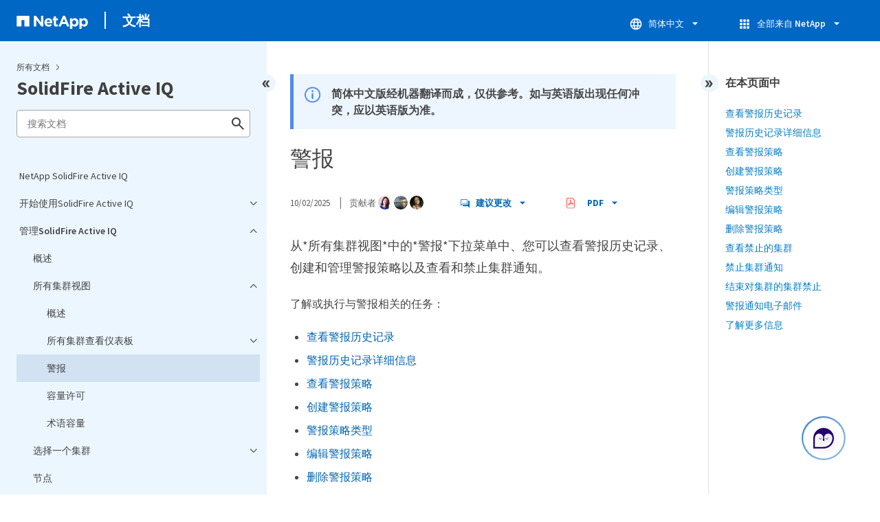

--- FILE ---
content_type: text/html
request_url: https://docs.netapp.com/zh-cn/solidfire-active-iq/task-active-iq-alerts.html
body_size: 19350
content:
<!DOCTYPE html>
<html lang="zh-Hans">
  


<head class="at-element-marker">
  

  

  <title>警报</title>
  <meta charset="utf-8">
  <meta http-equiv="x-ua-compatible" content="ie=edge,chrome=1">
  <meta http-equiv="language" content="en">
  <meta name="viewport" content="width=device-width, initial-scale=1">
  <meta property="og:title" content="警报" />
	<meta property="og:type" content="website" />
	<meta property="og:url" content="https://docs.netapp.com/zh-cn/solidfire-active-iq/task-active-iq-alerts.html" />
	<meta property="og:description" content="了解SolidFire Active IQ 中与警报相关的任务。" />
  <meta property="og:image" content="https://docs.netapp.com/common/2/images/logo-tophat-social.png" />
  <meta property="og:image:alt" content="NetApp Logo" />
  <meta name="format-detection" content="telephone=no">
  <meta http-equiv="Content-Type" content="text/html; charset=utf-8">
  <meta http-equiv="encoding" content="utf-8">
  <meta http-equiv="nss-type" content="Product Documentation" />
  <meta http-equiv="nss-subtype" content="User Guide" /><meta name="description"
    content="了解SolidFire Active IQ 中与警报相关的任务。">
  <meta name="keywords" content=" solidfire, active, iq, alerts"><link rel="preload" as="fetch" href='/zh-cn/solidfire-active-iq/sidebar.html'><!-- Icons -->
  <link rel="icon" href="https://docs.netapp.com/common/2/images/favicon.ico" type="image/x-icon">

  <!-- RSS Feed --><!-- CSS Definitions: NetApp CSS should be defined after generic css -->


  <!-- Combined CSS -->
  <link rel="stylesheet" type="text/css" href="https://docs.netapp.com/common/2/css/ie-netappdocs.css">

  
  <link rel="stylesheet" href="https://docs.netapp.com/common/2/css/ie-landing-page.css" type="text/css">
  <link rel="stylesheet" href="https://docs.netapp.com/common/2/css/ie-tabbed-blocks.css" type="text/css">
  <script src="https://cdnjs.cloudflare.com/ajax/libs/jquery/3.7.1/jquery.min.js" integrity="sha384-1H217gwSVyLSIfaLxHbE7dRb3v4mYCKbpQvzx0cegeju1MVsGrX5xXxAvs/HgeFs" crossorigin="anonymous"></script>
  <script src="https://cdnjs.cloudflare.com/ajax/libs/jquery-cookie/1.4.1/jquery.cookie.min.js"></script><script>
    function selectTOCEntry() {
      const activePage = document.getElementById('ie-new-toc').getAttribute('data-active-page');
      if (activePage) {

        const tocElement = document.getElementById('ie-new-toc');

        if (!tocElement) {
          console.error('ie-new-toc not found.');
          return;
        }

        // find li elements
        const listItems = tocElement.getElementsByTagName('li');

        // find the active one
        for (let i = 0; i < listItems.length; i++) {
          const li = listItems[i];
          const dataEntryUrl = li.getAttribute('data-entry-url');

          if (dataEntryUrl && dataEntryUrl.includes(activePage)) {
            // add active class
            li.classList.add('ie-sidebar-selected');
            //console.log('<li> active:', li);
            break; // end loop
          } else {
            //console.log(dataEntryUrl);
          }
        }


      }
    };

    function loadTOC() {
      fetch('/zh-cn/solidfire-active-iq/sidebar.html',
        {
          method: 'GET',
          credentials: 'include',
          mode: 'no-cors',
          headers: {
            'Accept-Encoding': 'gzip'
          }
        })
        .then(response => response.text())
        .then(data => {
          insertTOC(data);
        })
        .catch(error => console.error('Error sidebar:', error));
    }

    function loadTocScript(container) {
      selectTOCEntry()
        const scripts = container.getElementsByTagName('script');
        for (let i = 0; i < scripts.length; i++) {
          const script = document.createElement('script');
          script.text = scripts[i].text;
          document.body.appendChild(script);
        }
        if ($.cookie("sidebarScroll")) {
          $("#ie-new-toc").scrollTop($.cookie("sidebarScroll"));
        }
    }

    function insertTOC(toc) {
      const container = document.getElementById('ie-new-toc');
      if (container) {
        container.innerHTML = toc;
        loadTocScript(container)
      } else {
        const observer = new MutationObserver((mutations, obs) => {
          const container = document.getElementById('ie-new-toc');
          if (container) {
            container.innerHTML = toc;
            loadTocScript(container)
            obs.disconnect(); 
          }
        });

        if (document.body) {
          observer.observe(document.body, {
            childList: true,
            subtree: true
          });
        } else {
          setTimeout(() => {
            insertTOC(toc);
          }, 50)
        }

      }
    }

    loadTOC();
  </script><!-- Canonical url -->
  <link rel="canonical" href="https://docs.netapp.com/zh-cn/solidfire-active-iq/task-active-iq-alerts.html" />

  <!-- Top level site integrations -->





<script>
    window.dataLayer = window.dataLayer || [];
    window.sendAnalyticsEvent = function(eventName, data) {
        window.dataLayer.push({
            event: eventName,
            ...data
        });

        // push to adobe data layer if it exists
    };
</script>
<script data-cfasync="false" data-autofocus="off" data-ui-shadow-root="open" data-local-sync="allow-network-observable" data-languages="en,de-DE,es-419,fr-FR,it-IT,ja-JP,ko-KR,pt-PT,pt-BR,zh-CN,zh-HK" src="https://transcend-cdn.com/cm/b2cde372-f099-421d-8158-13483effbe36/airgap.js" defer></script>
    <script type="text/javascript" src="https://assets.adobedtm.com/60287eadf1ee/c284da483c83/launch-e9ff3acac59f.min.js" defer></script>
<script>
    document.addEventListener('DOMContentLoaded', function() {
        (function(w,d,s,l,i){w[l]=w[l]||[];w[l].push({'gtm.start':
        new Date().getTime(),event:'gtm.js'});var f=d.getElementsByTagName(s)[0],
        j=d.createElement(s),dl=l!='dataLayer'?'&l='+l:'';j.async=true;
        j.src='https://www.googletagmanager.com/gtm.js?id='+i+dl+'';f.parentNode.insertBefore(j,f);
        })(window,document,'script','dataLayer','GTM-MD73T9M');
    })
</script>


  
  <script>
    $(document).ready(function () {
      const MASTHEAD_OFFSET = 65;
      const SECTIONS = $("main h2, main h3");
      // PAGE NAV - Init
      if (SECTIONS.length == 0) {
        // remove if there is no elements
        /*
        $("#ie-right-navbar").remove();
        $("#ie-right-navbar-collapse").remove();
        */
      } else {
        $(".page-nav-title").css('display', 'block');
        for (var i = 0; i < SECTIONS.length; i++) {
          var sectionId = $(SECTIONS[i]).attr('id');
          var sectionName = $(SECTIONS[i]).text();
          var subClass = $(SECTIONS[i]).is("h3") ? ' page-nav__sublink' : '';
          $("#page-menu").append('<li class="page-nav-item"><a href="#' + sectionId + '" class="page-nav__link' + subClass + '">' + sectionName + '</a></li>');
        }
      }
    });
  </script>
  

  <!-- Used for Product Family Page Sidebar Visibility --><script src='https://docs.netapp.com/common/2/js/ie-clouddocs.js'></script>
  <script src="https://maxcdn.bootstrapcdn.com/bootstrap/3.3.7/js/bootstrap.min.js"
    integrity="sha384-Tc5IQib027qvyjSMfHjOMaLkfuWVxZxUPnCJA7l2mCWNIpG9mGCD8wGNIcPD7Txa"
    crossorigin="anonymous"></script><script>
    function checkPreviousVersionUrl() {
      const urlParams = new URLSearchParams(window.location.search);

      if (urlParams.has('previous_version_url')) {
        const paramValue = urlParams.get('previous_version_url');

        try {

          const validUrl = new URL(paramValue);

          if (validUrl.hostname === 'docs.netapp.com'  || validUrl.hostname === 'review.docs.netapp.com') {
            return validUrl.href; 
          } else {
            return null;
          }
        } catch (e) {
          return null;
        }
      }

      return null;
    }

    /*
      $(document).ready(function() {
          $("#tg-sb-link").click(function() {
              $("#tg-sb-sidebar").toggle();
              $("#tg-sb-content").toggleClass('col-md-9');
              $("#tg-sb-content").toggleClass('col-md-12');
              $("#tg-sb-icon").toggleClass('fa-toggle-on');
              $("#tg-sb-icon").toggleClass('fa-toggle-off');
          });
      });
      */
  </script>
  <script src='https://docs.netapp.com/common/2/js/custom-dropdown.js'></script>
  <script src='https://docs.netapp.com/common/2/js/FileSaver.min.js'></script>
  <script src='https://docs.netapp.com/common/2/js/jszip-utils.min.js'></script>
  <script src='https://docs.netapp.com/common/2/js/jszip.min.js'></script><script id="pdf_js" src='https://docs.netapp.com/common/2/js/ie-pdf-ux.js' siteBase="/zh-cn/solidfire-active-iq" siteName="solidfire-active-iq.zh-cn" zipLevel="" zipFilename="" pdfStrategy=""></script>
<script>(window.BOOMR_mq=window.BOOMR_mq||[]).push(["addVar",{"rua.upush":"false","rua.cpush":"false","rua.upre":"false","rua.cpre":"false","rua.uprl":"false","rua.cprl":"false","rua.cprf":"false","rua.trans":"","rua.cook":"false","rua.ims":"false","rua.ufprl":"false","rua.cfprl":"false","rua.isuxp":"false","rua.texp":"norulematch","rua.ceh":"false","rua.ueh":"false","rua.ieh.st":"0"}]);</script>
                              <script>!function(e){var n="https://s.go-mpulse.net/boomerang/";if("False"=="True")e.BOOMR_config=e.BOOMR_config||{},e.BOOMR_config.PageParams=e.BOOMR_config.PageParams||{},e.BOOMR_config.PageParams.pci=!0,n="https://s2.go-mpulse.net/boomerang/";if(window.BOOMR_API_key="PDYGC-W8NUE-QGQDG-XGC2E-V8BMS",function(){function e(){if(!o){var e=document.createElement("script");e.id="boomr-scr-as",e.src=window.BOOMR.url,e.async=!0,i.parentNode.appendChild(e),o=!0}}function t(e){o=!0;var n,t,a,r,d=document,O=window;if(window.BOOMR.snippetMethod=e?"if":"i",t=function(e,n){var t=d.createElement("script");t.id=n||"boomr-if-as",t.src=window.BOOMR.url,BOOMR_lstart=(new Date).getTime(),e=e||d.body,e.appendChild(t)},!window.addEventListener&&window.attachEvent&&navigator.userAgent.match(/MSIE [67]\./))return window.BOOMR.snippetMethod="s",void t(i.parentNode,"boomr-async");a=document.createElement("IFRAME"),a.src="about:blank",a.title="",a.role="presentation",a.loading="eager",r=(a.frameElement||a).style,r.width=0,r.height=0,r.border=0,r.display="none",i.parentNode.appendChild(a);try{O=a.contentWindow,d=O.document.open()}catch(_){n=document.domain,a.src="javascript:var d=document.open();d.domain='"+n+"';void(0);",O=a.contentWindow,d=O.document.open()}if(n)d._boomrl=function(){this.domain=n,t()},d.write("<bo"+"dy onload='document._boomrl();'>");else if(O._boomrl=function(){t()},O.addEventListener)O.addEventListener("load",O._boomrl,!1);else if(O.attachEvent)O.attachEvent("onload",O._boomrl);d.close()}function a(e){window.BOOMR_onload=e&&e.timeStamp||(new Date).getTime()}if(!window.BOOMR||!window.BOOMR.version&&!window.BOOMR.snippetExecuted){window.BOOMR=window.BOOMR||{},window.BOOMR.snippetStart=(new Date).getTime(),window.BOOMR.snippetExecuted=!0,window.BOOMR.snippetVersion=12,window.BOOMR.url=n+"PDYGC-W8NUE-QGQDG-XGC2E-V8BMS";var i=document.currentScript||document.getElementsByTagName("script")[0],o=!1,r=document.createElement("link");if(r.relList&&"function"==typeof r.relList.supports&&r.relList.supports("preload")&&"as"in r)window.BOOMR.snippetMethod="p",r.href=window.BOOMR.url,r.rel="preload",r.as="script",r.addEventListener("load",e),r.addEventListener("error",function(){t(!0)}),setTimeout(function(){if(!o)t(!0)},3e3),BOOMR_lstart=(new Date).getTime(),i.parentNode.appendChild(r);else t(!1);if(window.addEventListener)window.addEventListener("load",a,!1);else if(window.attachEvent)window.attachEvent("onload",a)}}(),"".length>0)if(e&&"performance"in e&&e.performance&&"function"==typeof e.performance.setResourceTimingBufferSize)e.performance.setResourceTimingBufferSize();!function(){if(BOOMR=e.BOOMR||{},BOOMR.plugins=BOOMR.plugins||{},!BOOMR.plugins.AK){var n=""=="true"?1:0,t="",a="aohnzhix2khxa2mamsoq-f-8d5b83e36-clientnsv4-s.akamaihd.net",i="false"=="true"?2:1,o={"ak.v":"39","ak.cp":"1455470","ak.ai":parseInt("903492",10),"ak.ol":"0","ak.cr":9,"ak.ipv":4,"ak.proto":"h2","ak.rid":"2b128d","ak.r":47358,"ak.a2":n,"ak.m":"dsca","ak.n":"essl","ak.bpcip":"3.142.220.0","ak.cport":55702,"ak.gh":"23.208.24.243","ak.quicv":"","ak.tlsv":"tls1.3","ak.0rtt":"","ak.0rtt.ed":"","ak.csrc":"-","ak.acc":"","ak.t":"1770022045","ak.ak":"hOBiQwZUYzCg5VSAfCLimQ==[base64]/tURccnUIASFdM7E5F5iiHW7UjnssKofjTjvkJYvDnfUyPh/h9odsz54tSUSHXC6H5dvN7pCSGyAFrIKX7hOHxdTjGZMspUfs2NDivCWoRPBbi1Q3sG5W+f56GeKXoGebLj1GlVQhEYbEhtl67ZU5/bzf40QwuN+3xtjMi/Q=","ak.pv":"15","ak.dpoabenc":"","ak.tf":i};if(""!==t)o["ak.ruds"]=t;var r={i:!1,av:function(n){var t="http.initiator";if(n&&(!n[t]||"spa_hard"===n[t]))o["ak.feo"]=void 0!==e.aFeoApplied?1:0,BOOMR.addVar(o)},rv:function(){var e=["ak.bpcip","ak.cport","ak.cr","ak.csrc","ak.gh","ak.ipv","ak.m","ak.n","ak.ol","ak.proto","ak.quicv","ak.tlsv","ak.0rtt","ak.0rtt.ed","ak.r","ak.acc","ak.t","ak.tf"];BOOMR.removeVar(e)}};BOOMR.plugins.AK={akVars:o,akDNSPreFetchDomain:a,init:function(){if(!r.i){var e=BOOMR.subscribe;e("before_beacon",r.av,null,null),e("onbeacon",r.rv,null,null),r.i=!0}return this},is_complete:function(){return!0}}}}()}(window);</script></head>
<body class role="document" data-flavor="">
    <div class="skip-to-main">
      <a href="#main" >Skip to main content</a>
    </div>



<!-- Google Tag Manager (noscript) -->
<noscript><iframe src="https://www.googletagmanager.com/ns.html?id=GTM-MD73T9M"
height="0" width="0" style="display:none;visibility:hidden"></iframe></noscript>
<!-- End Google Tag Manager (noscript) -->

<div id="page" class="">
        <div id="ie-phone-menu" class=""></div>
        <div id="ie-content-wrap" class=""><nav id="ie-new-header" data-proofer-ignore>
    <ul>
        <li id="ie-phone-menu-button">
            <a href="#">
                <image id="" src="https://docs.netapp.com/common/2/images/hamburger.svg" alt="menu" />
            </a>
        </li>

        <li>
            <a href="https://www.netapp.com/cn">
                <image id="ie-header-logo" src="https://docs.netapp.com/common/2/images/netapp_logo.svg" alt="netapp" />
            </a>
        </li>
        <li id="ie-header-docs">
            <a href="https://docs.netapp.com/zh-cn/">文档</a>
        </li>

        <!-- Empty container to push header left with or without lang selector -->
        <li id="empty-container" style="margin-left: auto">
        </li>
        <!-- Start Language Selector --><li id="ie-language-dropdown" data-proofer-ignore></li>
            <!-- End Language Selector -->


        <li id="ie-allnetapp" data-proofer-ignore>
            <div id="allnetapp-dropdown" class="custom-dropdown custom-dropdown-allnetapp">
                <div class="custom-dropdown-select custom-dropdown-select-allnetapp">
                    <img src="https://docs.netapp.com/common/2/images/apps_white_24dp.svg" alt="" class="allnetapp-icon" />
                    <span class="allnetapp-name">全部来自 NetApp</span>
                    <img src="https://docs.netapp.com/common/2/images/dropdown-arrow.svg" alt="" class="custom-icon chevrondown header invisible" />
                    <img src="https://docs.netapp.com/common/2/images/dropdown-arrow.svg" alt="" class="custom-icon chevronup header" />
                    </button>
                </div>

                <ul class="custom-dropdown-menu allnetapp-dropdown">
                    <li>
                        <a href="https://console.netapp.com/"
                            target="_self"><span translate="no" class="notranslate">NetApp Console</span></a>
                    </li>
                    <li>
                        <a href="https://mysupport.netapp.com/site/"
                            target="_self"><span translate="no" class="notranslate">支持</span></a>
                    </li>
                    <li>
                        <a href="https://kb.netapp.com/"
                            target="_self"><span translate="no" class="notranslate">知识库</span></a>
                    </li>
                    <li>
                        <a href="https://www.netapp.com/zh-hans/support-and-training/netapp-learning-services/"
                            target="_self"><span translate="no" class="notranslate">训练</span></a>
                    </li>
                </ul>
            </div>

        </li>

    </ul>
</nav>
<main id="n-main-content" class="n-main-content"><!-- Start Documentation Content -->
<div class="ie-main">
  



<div id="ie-new-sidebar-collapse" style="display: none">
    <img id="sidebar-expand" class="ie-searchbox-icon" src="https://docs.netapp.com/common/2/images/double_arrow.svg" alt="" />
</div>
<div id="ie-new-sidebar">
    <div id="ie-product-identity-lockup">
        <div id="sidebar-collapse" class="">
            <img src="https://docs.netapp.com/common/2/images/double_arrow.svg" alt="" />
        </div>
        <div id="ie-breadcrumb" class="">
  <ul class="ie-breadcrumb">
    <li id="alldocs-breadcrumb" class="">
      <a href="https://docs.netapp.com">所有文档</a>
    </li>

    
  </ul>
  
  <div class="ie-product-name" >
    <!--<a href="/zh-cn/solidfire-active-iq/">-->
      SolidFire Active IQ
    <!--</a>-->
  </div>
</div>

            

        
            

<div id="ie-searchbox" class="ie-searchbox-sidebar ">
    <img class="ie-searchbox-icon" src="https://docs.netapp.com/common/2/images/loupe.svg" alt=""/>
    <div id="react-search" 
        data-search-html="/zh-cn/solidfire-active-iq/search.html" 
        data-type="widget"
        data-placeholder="搜索文档"
        data-no-results-found="未找到与 <1>{{term}}</1> 相关的结果。检查搜索词拼写或尝试使用不同的搜索词。"
        data-did-you-mean="搜索 {suggestion}。"
        data-no-results-found-did-you-mean="未找到 {query} 的相关结果。您是指 {suggestion}？"
        data-results-found="找到 {hitCount} 个结果"
        data-error-message="当前无法完成您的搜索请求。请稍后再试，若问题仍然存在，<1>欢迎发送反馈告知我们</1>。"
        data-error-reset="重置搜索"
        data-sk-es-pf-indexes="" 
        data-flavor=""
        data-es-auth-web="prod:Tools4Pubs!"
        data-sk-es-url="https://netapp-docs-prod-semantic.es.eastus2.azure.elastic-cloud.com:443/clouddocs-solidfire-active-iq.zh-cn_main-prod"
        data-sk-indexes="clouddocs-solidfire-active-iq.zh-cn_main-prod"
        data-see-all-results="查看所有结果...">
    </div>
</div>

        
    </div>
    <div id="ie-new-toc" data-active-page="/task-active-iq-alerts.html">
            <!-- test to include it dynamically -->
        
    </div>
</div>
<script>

    
    let sidebarScrollTopPosition = 0;
    $("#ie-new-toc").on("scroll", function () {
        if (sidebarScrollTopPosition == 0) {
            $.cookie("sidebarScroll", $("#ie-new-toc").scrollTop(), {
                path: "/zh-cn/solidfire-active-iq"
            });
        }

        if ($("#ie-new-toc").scrollTop() > 0) {
            $('#ie-product-identity-lockup').addClass('ie-addShadow');
        } else {
            $('#ie-product-identity-lockup').removeClass('ie-addShadow');
        }
    });

    $(function () {
        if ($.cookie("sidebarScroll")) {
            $("#ie-new-toc").scrollTop($.cookie("sidebarScroll"));
        }
    });

    function setSidebarBottom() {
        const footerGap = PXinViewport($(".n-footer"));
        document.getElementById("ie-new-sidebar").style.bottom = Math.max(0, footerGap) + "px";
    }

    window.onscroll = () => {
        setSidebarBottom();
    };

    $("#sidebar-collapse").click(function (e) {
        const sidebarWidth = $("#ie-new-sidebar").width() - $("#ie-new-sidebar-collapse").width();
        e.preventDefault();
        const width = $(".ie-content-pane").width();
        const marginLeft = parseInt($(".ie-content-pane").css('marginLeft'));

        if ($.cookie("sidebarScroll")) {
            sidebarScrollTopPosition = $.cookie("sidebarScroll");
        }

        $("#ie-new-sidebar").animate({ width: 'toggle' }, 350, function () {
            $("#ie-new-sidebar-collapse").show();
            $("#ie-new-sidebar").removeClass("open")
            $("#ie-new-sidebar").addClass("close")
            $("#ie-new-sidebar").removeAttr("style")
        });
        $(".ie-content-pane").animate({ width: (width + sidebarWidth), marginLeft: (marginLeft - sidebarWidth) }, 350, function () {
            resizeContent()
        })

    });
    $("#sidebar-expand").click(function (e) {
        const sidebarWidth = $("#ie-new-sidebar").width() - $("#ie-new-sidebar-collapse").width();
        e.preventDefault();
        const width = $(".ie-content-pane").width();
        const marginLeft = parseInt($(".ie-content-pane").css('marginLeft'));

        $("#ie-new-sidebar").animate({ width: 'toggle' }, 250, function () {
            $('#ie-new-sidebar').css('display', 'flex');
            $("#ie-new-sidebar-collapse").hide();
            $("#ie-new-sidebar").removeClass("close")
            $("#ie-new-sidebar").addClass("open")
            setSidebarBottom();

            if (sidebarScrollTopPosition != 0) {
                $.cookie("sidebarScroll", sidebarScrollTopPosition, {
                    path: "/zh-cn/solidfire-active-iq"
                })
                $("#ie-new-toc").scrollTop(sidebarScrollTopPosition);
                sidebarScrollTopPosition = 0;
            }
        });
        $(".ie-content-pane").animate({ width: (width - sidebarWidth), 'marginLeft': (marginLeft + sidebarWidth) }, 250, function () {
            resizeContent()
        })
    });
    function resizeContent() {
        const sidebarWidth = $("#ie-new-sidebar").width() - $("#ie-new-sidebar-collapse").width();
        const rightNavbarVisible =  $("#ie-right-navbar").css('display') && $("#ie-right-navbar").css('display') != 'none';
        const sidebarVisible = $("#ie-new-sidebar").css('display') != 'none';
        const rightNavbarWidth = $("#ie-right-navbar").width();
        const rightNavbarCollapseWidth = $("#ie-right-navbar-collapse").width();
        const rightNavbarCollapseVisible = $("#ie-right-navbar-collapse").css('display') && $("#ie-right-navbar-collapse").css('display') != 'none';
        
        if (rightNavbarVisible && sidebarVisible) {
            $(".ie-content-pane").width(`calc(100% - ${sidebarWidth + rightNavbarWidth}px)`)
            $(".ie-content-pane").css('marginLeft', `${sidebarWidth}px`)
        } else if (sidebarVisible) {
            $(".ie-content-pane").css('marginLeft', `${sidebarWidth}px`)
            if (rightNavbarCollapseVisible) {
                $(".ie-content-pane").width(`calc(100% - ${sidebarWidth + rightNavbarCollapseWidth}px)`)
            } else {
                $(".ie-content-pane").width(`calc(100% - ${$("#ie-new-sidebar").width()}px)`)
            }

        } else if (rightNavbarVisible) {
            $(".ie-content-pane").css('marginLeft', `${$("#ie-new-sidebar-collapse").width()}px`)
            $(".ie-content-pane").width(`calc(100% - ${rightNavbarWidth}px)`)
        } else {
            $(".ie-content-pane").css('marginLeft', `${$("#ie-new-sidebar-collapse").width()}px`)
            if (rightNavbarCollapseVisible) {
                $(".ie-content-pane").width(`calc(100% - ${rightNavbarCollapseWidth}px)`);
            } else {
                $(".ie-content-pane").width(`calc(100% - ${$("#ie-new-sidebar-collapse").width()}px) `);
            }
            
        }
    }
    $(window).on("resize load", function () {
        setSidebarBottom();
        resizeContent()
    });
    

</script>

<div class="ie-content-pane ie-component-detail-content ie-component-detail-content--show-code">
    <!-- Begin of page container --><article class="page-content" id="main">
      <!-- include utility.html -->
      








<script>
  function closeVersionNotification() {
    const block = document.getElementById("previous-version-notification");
    block.style.display = "none";
  }
</script>
<div class="ie-info-disclaimer" id="previous-version-notification" style="display: none;">
  <span>
    <div class="ie-info-disclaimer-container">
      <div class="ie-info-disclaimer-icon">
        <img
          src="https://docs.netapp.com/common/2/images/notification-icons.svg"
          class="luci-icon"
          alt=""
        />
      </div>
      <div class="ie-info-disclaimer-content">
        <span>所请求的文章不可用。这可能是由于该内容不适用于本产品的当前版本，或相关信息在本版本的文档中以不同的结构呈现。您可以搜索、浏览或&nbsp<a id="previous-version-link" href="">返回到另一个版本</a>.</span><br />
      </div>
      <div style="clear: both; cursor: pointer; " onclick="closeVersionNotification()">
        <img src="https://docs.netapp.com/common/2/images/dismiss.svg" alt="" style="margin-left: 10px;" />
      </div>
    </div>
  </span>
</div>


<div class="ie-info-disclaimer">
    <span>
      <div class="ie-info-disclaimer-container">
        <div class="ie-info-disclaimer-icon">
          <img src="https://docs.netapp.com/common/2/images/notification-icons.svg" class="luci-icon" alt="" />
        </div>
        <div class="ie-info-disclaimer-content">
          <span> 简体中文版经机器翻译而成，仅供参考。如与英语版出现任何冲突，应以英语版为准。 </span>
        </div>
        <div style="clear:both;"></div>
      </div>
    </span>
  </div><div class="ie-component-detail-heading-wrap">
  <h1 class="ie-component-detail-heading">警报</h1>
</div>

<div id="ie-byline">
<div class="page-details">
        
            <time datetime="2025-10-02 08:10:31 -0400">10/02/2025</time>
        
    
        <span id="avatars">贡献者
            <a target="_blank" class="ext-link-indicator" href="https://github.com/netapp-pcarriga"><img  class="avatar avatar-small" alt="netapp-pcarriga" width="20" height="20" src="https://avatars.githubusercontent.com/u/77334475?v=4" style="border-radius: 50%;"/></a>
        
            <a target="_blank" class="ext-link-indicator" href="https://github.com/netapp-yvonneo"><img  class="avatar avatar-small" alt="netapp-yvonneo" width="20" height="20" src="https://avatars.githubusercontent.com/u/75329224?v=4" style="border-radius: 50%;"/></a>
        
            <a target="_blank" class="ext-link-indicator" href="https://github.com/netapp-cgoff"><img  class="avatar avatar-small" alt="netapp-cgoff" width="20" height="20" src="https://avatars.githubusercontent.com/u/115156472?v=4" style="border-radius: 50%;"/></a>
        
        </span>
    
    
</div>
<div class="page-controls">
    <div id="contribute-dropdown" class="custom-dropdown custom-dropdown-contrib" >
        <div class="custom-dropdown-select custom-dropdown-select-contrib">
        <span class="contrib-name"><img src="https://docs.netapp.com/common/2/images/discuss-sm.svg" alt="" class="github-icon" />建议更改</span>
        <img src="https://docs.netapp.com/common/2/images/dropdown-arrow.svg" alt="" class="custom-icon chevrondown invisible" />
        <img src="https://docs.netapp.com/common/2/images/dropdown-arrow.svg" alt="" class="custom-icon chevronup" />
        </div>
        <ul class="custom-dropdown-menu suggested-changes-dropdown"><li>
                <a target="_blank" href="https://github.com/NetAppDocs/solidfire-active-iq.zh-cn/issues/new?template=new-from-page.yml&page-url=https://docs.netapp.com/zh-cn/solidfire-active-iq/task-active-iq-alerts.html&page-title=警报" class="page-nav-contribute-link" role="button">请求文档更改</a>
            </li><li> 
                <a target="_blank" href="https://github.com/NetAppDocs/solidfire-active-iq/blob/main/task-active-iq-alerts.adoc" class="page-nav-contribute-link" role="button">编辑此页面</a>
            </li><li><a target="_blank" href="https://docs.netapp.com/us-en/contribute/" class="page-nav-contribute-link"  >了解如何贡献</a></li>
        </ul>
    </div>
    <div id="pdf-control-container">
        <div class="n-pdf-header">
            <a id="toggleButtonPdf" class="n-pdf-button" type="button">
                <img class="adobe-icon" src="https://docs.netapp.com/common/2/images/pdf-icon.png" alt="" width="16" height="16"/>PDF<img src="https://docs.netapp.com/common/2/images/dropdown-arrow.svg" class="custom-icon" alt="" />
            </a>
        </div>
        <div class="n-pdf-body-container">
            <ul id="toggleContainerPdf" class="n-pdf-body" style="display:none;">
                <li id="fn-entries-pdf" class="pdf-ux-container">
    
    
    
    <a target="_blank" class="pdf-download-link" href="/zh-cn/solidfire-active-iq/pdfs/fullsite-sidebar/NetApp_SolidFire_Active_IQ.pdf" >
    <img src="https://docs.netapp.com/common/2/images/pdf-icon.png" alt="" width="16" height="16"/>本文档站点的 PDF</a>
    <!-- include dynamic-->
</li>
            </ul>
            <div class="zip-pdf-link-container" style="display: none;">   
                <a href="#" id="zipPdf">
                <img src="https://docs.netapp.com/common/2/images/pdf-zip.png" alt="" width="16" height="16"/>
                <pre>单独 PDF 文档的收集</pre>
                </a><div id="zip-link-popup" class="hide">
    <div class="inner-modal">
        <div class="downloading-progress">
            <div class="spinner"></div>
            <h1>Creating your file...</h1>
            <div>This may take a few minutes. Thanks for your patience.</div>
            <button class="cancel-download-btn" type="button">Cancel</button>
        </div>
        <div class="download-complete hide">
            <div class="done-icon">
                <svg xmlns="http://www.w3.org/2000/svg" width="24" height="24" viewBox="0 0 24 24"><path d="M20.285 2l-11.285 11.567-5.286-5.011-3.714 3.716 9 8.728 15-15.285z"/></svg>
            </div>
            <div>Your file is ready</div>
            <button class="cancel-download-btn" type="button">OK</button>
        </div>
    </div>
</div>
<script>
    $(".cancel-download-btn").click(function(){
        $("#zip-link-popup").addClass("hide");
        $("#zip-link-popup .downloading-progress").removeClass("hide");
        $("#zip-link-popup .download-complete").addClass("hide");
    });
</script></div>
        </div>
    </div>        
<script>

$("#toggleButtonPdf").on('click', function(e){ 
    e.stopPropagation();
    $("#toggleContainerPdf").toggle('display');
    $(".n-pdf-body-container .zip-pdf-link-container").toggle('display');
});

//hide is by clicking outside pdfcontainer
$(document).on('click', function (e) {
    if ($('#toggleContainerPdf').is(':visible') && !$('.n-pdf-body-container').is(e.target) && !$('.n-pdf-body-container').has(e.target).length)  {
        
        $("#toggleContainerPdf").toggle('display');
        $(".n-pdf-body-container .zip-pdf-link-container").toggle('display');
        $("#toggleButtonPdf").removeClass("active");
    }
});
</script>
<script>
    function getPdfLocation() {
        const pdfLocation = window.scrollX + document.querySelector('#pdf-control-container').getBoundingClientRect().left
        if (pdfLocation < 450) {
            $(".n-pdf-body-container").addClass("block")
        } else {
            $(".n-pdf-body-container").removeClass("block")
        }
    
    }
    $( window ).on( "resize", function() {
        getPdfLocation()
} );
</script>
<script>
    const pdfButtonWidth =  $(".n-pdf-header").width();
    const pdfMenuWidth = $(".n-pdf-body-container").width();
    $(".n-pdf-body-container").css('margin-left', `calc(${pdfButtonWidth - pdfMenuWidth}px)`);
</script>
</div>

    
</div>




<div class="content-to-index">
<div id="preamble">
<div class="sectionbody">
<div class="paragraph lead">
<p>从*所有集群视图*中的*警报*下拉菜单中、您可以查看警报历史记录、创建和管理警报策略以及查看和禁止集群通知。</p>
</div>
<div class="paragraph">
<p>了解或执行与警报相关的任务：</p>
</div>
<div class="ulist">
<ul>
<li>
<p><a href="#查看警报历史记录">查看警报历史记录</a></p>
</li>
<li>
<p><a href="#警报历史记录详细信息">警报历史记录详细信息</a></p>
</li>
<li>
<p><a href="#查看警报策略">查看警报策略</a></p>
</li>
<li>
<p><a href="#create_alert_policy">创建警报策略</a></p>
</li>
<li>
<p><a href="#alert_policy_types">警报策略类型</a></p>
</li>
<li>
<p><a href="#编辑警报策略">编辑警报策略</a></p>
</li>
<li>
<p><a href="#删除警报策略">删除警报策略</a></p>
</li>
<li>
<p><a href="#查看禁止的集群">查看禁止的集群</a></p>
</li>
<li>
<p><a href="#禁止集群通知">禁止集群通知</a></p>
</li>
<li>
<p><a href="#结束对集群的集群禁止">结束对集群的集群禁止</a></p>
</li>
<li>
<p><a href="#警报通知电子邮件">警报通知电子邮件</a></p>
</li>
</ul>
</div>
</div>
</div>
<div class="sect1">
<h2 id="查看警报历史记录">查看警报历史记录</h2>
<div class="sectionbody">
<div class="paragraph">
<p>您可以查看未解决或已解决警报的历史记录。</p>
</div>
<div class="olist arabic">
<div class="title">步骤</div>
<ol class="arabic">
<li>
<p>选择*警报*&gt;*历史记录*。</p>
</li>
<li>
<p>选择*未解决*或*已解决*选项卡可查看集群警报历史记录。</p>
</li>
<li>
<p>(可选)选择 <span class="image"><img src="./media/export_button.PNG" alt="导出按钮"></span> 用于将数据导出到CSV文件的图标。</p>
</li>
</ol>
</div>
</div>
</div>
<div class="sect1">
<h2 id="警报历史记录详细信息">警报历史记录详细信息</h2>
<div class="sectionbody">
<div class="paragraph">
<p>所有集群视图中警报下拉菜单中的*历史记录*页面最多可显示10000个警报历史记录条目、其中包括过去30天内已解决的所有未解决警报和警报。</p>
</div>
<div class="paragraph">
<p>以下列表介绍了您可以使用的详细信息：</p>
</div>
<table class="tableblock frame-all grid-all stretch">
<colgroup>
<col style="width: 25%;">
<col style="width: 75%;">
</colgroup>
<thead>
<tr>
<th class="tableblock halign-left valign-top">标题</th>
<th class="tableblock halign-left valign-top">Description</th>
</tr>
</thead>
<tbody>
<tr>
<td class="tableblock halign-left valign-top"><p class="tableblock">警报 ID</p></td>
<td class="tableblock halign-left valign-top"><p class="tableblock">每个警报的唯一ID。</p></td>
</tr>
<tr>
<td class="tableblock halign-left valign-top"><p class="tableblock">已触发</p></td>
<td class="tableblock halign-left valign-top"><p class="tableblock">在SolidFire Active IQ 中触发警报的时间、而不是在集群本身上。</p></td>
</tr>
<tr>
<td class="tableblock halign-left valign-top"><p class="tableblock">上次通知</p></td>
<td class="tableblock halign-left valign-top"><p class="tableblock">最近发送警报电子邮件的时间。</p></td>
</tr>
<tr>
<td class="tableblock halign-left valign-top"><p class="tableblock">已解决</p></td>
<td class="tableblock halign-left valign-top"><p class="tableblock">显示警报的发生原因 是否已解决。</p></td>
</tr>
<tr>
<td class="tableblock halign-left valign-top"><p class="tableblock">解决时间</p></td>
<td class="tableblock halign-left valign-top"><p class="tableblock">解决问题描述 的时间。</p></td>
</tr>
<tr>
<td class="tableblock halign-left valign-top"><p class="tableblock">策略</p></td>
<td class="tableblock halign-left valign-top"><p class="tableblock">这是用户定义的警报策略名称。</p></td>
</tr>
<tr>
<td class="tableblock halign-left valign-top"><p class="tableblock">severity</p></td>
<td class="tableblock halign-left valign-top"><p class="tableblock">创建警报策略时分配的严重性。</p></td>
</tr>
<tr>
<td class="tableblock halign-left valign-top"><p class="tableblock">目标</p></td>
<td class="tableblock halign-left valign-top"><p class="tableblock">选择接收警报电子邮件的一个或多个电子邮件地址。</p></td>
</tr>
<tr>
<td class="tableblock halign-left valign-top"><p class="tableblock">公司</p></td>
<td class="tableblock halign-left valign-top"><p class="tableblock">与警报关联的客户的名称。</p></td>
</tr>
<tr>
<td class="tableblock halign-left valign-top"><p class="tableblock">集群</p></td>
<td class="tableblock halign-left valign-top"><p class="tableblock">显示为其添加警报策略的集群名称。</p></td>
</tr>
<tr>
<td class="tableblock halign-left valign-top"><p class="tableblock">触发器</p></td>
<td class="tableblock halign-left valign-top"><p class="tableblock">触发警报的用户定义设置。</p></td>
</tr>
</tbody>
</table>
</div>
</div>
<div class="sect1">
<h2 id="查看警报策略">查看警报策略</h2>
<div class="sectionbody">
<div class="paragraph">
<p>所有群集视图中的警报下拉菜单中的*Policies*页面显示了所有群集的以下策略信息。</p>
</div>
<div class="paragraph">
<p>以下列表介绍了您可以使用的详细信息：</p>
</div>
<table class="tableblock frame-all grid-all stretch">
<colgroup>
<col style="width: 25%;">
<col style="width: 75%;">
</colgroup>
<thead>
<tr>
<th class="tableblock halign-left valign-top">标题</th>
<th class="tableblock halign-left valign-top">Description</th>
</tr>
</thead>
<tbody>
<tr>
<td class="tableblock halign-left valign-top"><p class="tableblock">Policy name</p></td>
<td class="tableblock halign-left valign-top"><p class="tableblock">用户定义的警报策略名称。</p></td>
</tr>
<tr>
<td class="tableblock halign-left valign-top"><p class="tableblock">目标</p></td>
<td class="tableblock halign-left valign-top"><p class="tableblock">警报策略中定义的电子邮件地址。</p></td>
</tr>
<tr>
<td class="tableblock halign-left valign-top"><p class="tableblock">severity</p></td>
<td class="tableblock halign-left valign-top"><p class="tableblock">在警报策略中分配的严重性。</p></td>
</tr>
<tr>
<td class="tableblock halign-left valign-top"><p class="tableblock">集群</p></td>
<td class="tableblock halign-left valign-top"><p class="tableblock">警报策略中定义的每个集群的编号和名称。选择信息图标以显示关联的集群。</p></td>
</tr>
<tr>
<td class="tableblock halign-left valign-top"><p class="tableblock">条件</p></td>
<td class="tableblock halign-left valign-top"><p class="tableblock">用户定义的警报触发时间设置。</p></td>
</tr>
<tr>
<td class="tableblock halign-left valign-top"><p class="tableblock">禁止类型</p></td>
<td class="tableblock halign-left valign-top"><div class="content"><div class="paragraph">
<p>确定禁止哪些警报和事件。可以使用以下类型：</p>
</div>
<div class="ulist">
<ul>
<li>
<p><strong>全满</strong>：在指定的持续时间内禁止显示集群的所有警报。不会生成任何支持案例或电子邮件警报。</p>
</li>
<li>
<p><strong>升级</strong>：在指定的持续时间内、非关键集群警报将被禁止。关键警报仍会生成支持案例和电子邮件。</p>
</li>
<li>
<p><strong>计算</strong>：禁止显示由VMware在计算节点上触发的警报。</p>
</li>
<li>
<p><strong>节点硬件</strong>：禁止显示与节点维护关联的警报。例如、更换驱动器或使节点脱机。</p>
</li>
<li>
<p><strong>驱动器</strong>：禁止显示与驱动器运行状况相关的警报。</p>
</li>
<li>
<p><strong>网络</strong>：禁止显示与网络配置和运行状况相关的警报。</p>
</li>
<li>
<p><strong>电源</strong>：禁止显示电源冗余警报。它不会禁止在完全断电时发生的_nodeOffline警报。</p>
</li>
</ul>
</div></div></td>
</tr>
<tr>
<td class="tableblock halign-left valign-top"><p class="tableblock">操作</p></td>
<td class="tableblock halign-left valign-top"><p class="tableblock">选择垂直下拉菜单以查看选定策略的编辑和删除选项。</p></td>
</tr>
</tbody>
</table>
</div>
</div>
<div class="sect1">
<h2 id="创建警报策略">创建警报策略</h2>
<div class="sectionbody">
<div class="paragraph">
<p>您可以通过SolidFire Active IQ 中的*所有集群视图*创建警报策略来监控信息。通过警报策略、您可以收到有关安装中一个或多个集群的状态或性能事件的通知、以便可以在发生更严重的事件之前或对此事件做出响应。</p>
</div>
<div class="olist arabic">
<div class="title">步骤</div>
<ol class="arabic">
<li>
<p>选择*警报*&gt;*策略*。</p>
</li>
<li>
<p>选择 * 创建策略 * 。</p>
</li>
<li>
<p>从*策略类型*列表中选择警报类型。请参见 <a href="#alert_policy_types">警报策略类型</a>。</p>
<div class="admonitionblock note">
<table>
<tr>
<td class="icon">
<img src="https://docs.netapp.com/common/2/images/note.svg" alt="备注">
</td>
<td class="content">
根据选定的策略类型、*创建策略*对话框中还有其他特定于策略的字段。
</td>
</tr>
</table>
</div>
</li>
<li>
<p>输入新警报策略的名称。</p>
<div class="admonitionblock note">
<table>
<tr>
<td class="icon">
<img src="https://docs.netapp.com/common/2/images/note.svg" alt="备注">
</td>
<td class="content">
警报策略名称应描述创建警报的条件。描述性标题有助于轻松识别警报。警报策略名称将显示为系统中其他位置的参考。
</td>
</tr>
</table>
</div>
</li>
<li>
<p>选择严重性级别。</p>
<div class="admonitionblock tip">
<table>
<tr>
<td class="icon">
<img src="https://docs.netapp.com/common/2/images/tip.svg" alt="提示">
</td>
<td class="content">
警报策略严重性级别采用颜色编码、可以从*警报*&gt;*历史记录页面*轻松筛选。
</td>
</tr>
</table>
</div>
</li>
<li>
<p>从*可支持类型*中选择一种类型、以确定警报策略的禁止类型。您可以选择多种类型。</p>
<div class="paragraph">
<p>确认关联是否合理。例如、您已为网络警报策略选择*网络禁止*。</p>
</div>
</li>
<li>
<p>选择要包含在此策略中的一个或多个集群。</p>
<div class="admonitionblock caution">
<table>
<tr>
<td class="icon">
<img src="https://docs.netapp.com/common/2/images/caution.svg" alt="注意">
</td>
<td class="content">
在创建策略后向安装中添加新集群时、该集群不会自动添加到现有警报策略中。您必须编辑现有警报策略并选择要与此策略关联的新集群。
</td>
</tr>
</table>
</div>
</li>
<li>
<p>输入要将警报通知发送到的一个或多个电子邮件地址。如果要输入多个地址、则必须使用逗号分隔每个地址。</p>
</li>
<li>
<p>选择*保存警报策略*。</p>
</li>
</ol>
</div>
</div>
</div>
<div class="sect1">
<h2 id="警报策略类型">警报策略类型</h2>
<div class="sectionbody">
<div class="paragraph">
<p>您可以通过*警报*&gt;*策略*根据*创建策略*对话框中列出的可用策略类型创建警报策略。</p>
</div>
<div class="paragraph">
<p>可用策略警报包括以下类型：</p>
</div>
<table class="tableblock frame-all grid-all stretch">
<colgroup>
<col style="width: 25%;">
<col style="width: 75%;">
</colgroup>
<thead>
<tr>
<th class="tableblock halign-left valign-top">Policy type</th>
<th class="tableblock halign-left valign-top">Description</th>
</tr>
</thead>
<tbody>
<tr>
<td class="tableblock halign-left valign-top"><p class="tableblock">集群故障</p></td>
<td class="tableblock halign-left valign-top"><p class="tableblock">在发生特定类型或任何类型的集群故障时发送通知。</p></td>
</tr>
<tr>
<td class="tableblock halign-left valign-top"><p class="tableblock">事件</p></td>
<td class="tableblock halign-left valign-top"><p class="tableblock">在发生特定事件类型时发送通知。</p></td>
</tr>
<tr>
<td class="tableblock halign-left valign-top"><p class="tableblock">驱动器发生故障</p></td>
<td class="tableblock halign-left valign-top"><p class="tableblock">在发生驱动器故障时发送通知。</p></td>
</tr>
<tr>
<td class="tableblock halign-left valign-top"><p class="tableblock">可用驱动器</p></td>
<td class="tableblock halign-left valign-top"><p class="tableblock">在驱动器处于_available_状态时发送通知。</p></td>
</tr>
<tr>
<td class="tableblock halign-left valign-top"><p class="tableblock">集群利用率</p></td>
<td class="tableblock halign-left valign-top"><p class="tableblock">当所使用的集群容量和性能超过指定百分比时发送通知。</p></td>
</tr>
<tr>
<td class="tableblock halign-left valign-top"><p class="tableblock">可用空间</p></td>
<td class="tableblock halign-left valign-top"><p class="tableblock">当可用集群空间小于指定百分比时发送通知。</p></td>
</tr>
<tr>
<td class="tableblock halign-left valign-top"><p class="tableblock">可配置空间</p></td>
<td class="tableblock halign-left valign-top"><p class="tableblock">当可配置的集群空间小于指定百分比时发送通知。</p></td>
</tr>
<tr>
<td class="tableblock halign-left valign-top"><p class="tableblock">收集器未报告</p></td>
<td class="tableblock halign-left valign-top"><p class="tableblock">如果管理节点上运行的SolidFire Active IQ 收集器在指定的持续时间内无法向SolidFire Active IQ 发送数据、则发送通知。</p></td>
</tr>
<tr>
<td class="tableblock halign-left valign-top"><p class="tableblock">驱动器磨损</p></td>
<td class="tableblock halign-left valign-top"><p class="tableblock">当集群中的驱动器剩余耗损或预留空间小于指定百分比时发送通知。</p></td>
</tr>
<tr>
<td class="tableblock halign-left valign-top"><p class="tableblock">iSCSI会话</p></td>
<td class="tableblock halign-left valign-top"><p class="tableblock">当活动iSCSI会话数大于指定值时发送通知。</p></td>
</tr>
<tr>
<td class="tableblock halign-left valign-top"><p class="tableblock">机箱弹性</p></td>
<td class="tableblock halign-left valign-top"><p class="tableblock">当集群的已用空间大于用户指定的百分比时发送通知。您应选择一个足以在达到集群故障恢复能力阈值之前提前发出通知的百分比。达到此阈值后、集群将无法再自动从机箱级别故障中恢复。</p></td>
</tr>
<tr>
<td class="tableblock halign-left valign-top"><p class="tableblock">VMware警报</p></td>
<td class="tableblock halign-left valign-top"><p class="tableblock">在触发VMware警报并向SolidFire Active IQ 报告时发送通知。</p></td>
</tr>
<tr>
<td class="tableblock halign-left valign-top"><p class="tableblock">自定义保护域弹性</p></td>
<td class="tableblock halign-left valign-top"><p class="tableblock">当已用空间增加到超过自定义保护域故障恢复能力阈值的指定百分比时、系统会发送通知。如果此百分比达到100、则在自定义保护域发生故障后、存储集群没有足够的可用容量进行自我修复。</p></td>
</tr>
<tr>
<td class="tableblock halign-left valign-top"><p class="tableblock">节点核心/崩溃转储文件</p></td>
<td class="tableblock halign-left valign-top"><p class="tableblock">当服务变得无响应且必须重新启动时、系统会创建一个核心文件或崩溃转储文件并发送通知。这不是常规操作期间的预期行为。</p></td>
</tr>
</tbody>
</table>
</div>
</div>
<div class="sect1">
<h2 id="编辑警报策略">编辑警报策略</h2>
<div class="sectionbody">
<div class="paragraph">
<p>您可以编辑警报策略、以便在策略中添加或删除集群或更改其他策略设置。</p>
</div>
<div class="olist arabic">
<div class="title">步骤</div>
<ol class="arabic">
<li>
<p>选择*警报*&gt;*策略*。</p>
</li>
<li>
<p>选择菜单可查看*操作*下的更多选项。</p>
</li>
<li>
<p>选择*编辑策略*。</p>
<div class="admonitionblock note">
<table>
<tr>
<td class="icon">
<img src="https://docs.netapp.com/common/2/images/note.svg" alt="备注">
</td>
<td class="content">
策略类型和类型特定的监控条件不可编辑。
</td>
</tr>
</table>
</div>
</li>
<li>
<p>(可选)输入新警报策略的修订名称。</p>
<div class="admonitionblock note">
<table>
<tr>
<td class="icon">
<img src="https://docs.netapp.com/common/2/images/note.svg" alt="备注">
</td>
<td class="content">
警报策略名称应描述创建警报的条件。描述性标题有助于轻松识别警报。警报策略名称将显示为系统中其他位置的参考。
</td>
</tr>
</table>
</div>
</li>
<li>
<p>(可选)选择其他严重性级别。</p>
<div class="admonitionblock tip">
<table>
<tr>
<td class="icon">
<img src="https://docs.netapp.com/common/2/images/tip.svg" alt="提示">
</td>
<td class="content">
警报策略严重性级别以颜色进行编码、可以从"警报"&gt;"历史记录"页面轻松筛选。
</td>
</tr>
</table>
</div>
</li>
<li>
<p>从*可支持类型*中选择一种类型、以确定警报策略处于活动状态时的禁止类型。您可以选择多种类型。</p>
<div class="paragraph">
<p>确认关联是否合理。例如、您已为网络警报策略选择*网络禁止*。</p>
</div>
</li>
<li>
<p>(可选)选择或删除与策略的集群关联。</p>
<div class="admonitionblock caution">
<table>
<tr>
<td class="icon">
<img src="https://docs.netapp.com/common/2/images/caution.svg" alt="注意">
</td>
<td class="content">
在创建策略后向安装中添加新集群时、不会自动将此集群添加到现有警报策略中。您必须选择要与策略关联的新集群。
</td>
</tr>
</table>
</div>
</li>
<li>
<p>(可选)修改警报通知要发送到的一个或多个电子邮件地址。如果要输入多个地址、则必须使用逗号分隔每个地址。</p>
</li>
<li>
<p>选择*保存警报策略*。</p>
</li>
</ol>
</div>
</div>
</div>
<div class="sect1">
<h2 id="删除警报策略">删除警报策略</h2>
<div class="sectionbody">
<div class="paragraph">
<p>删除警报策略会将其从系统中永久删除。不再为此策略发送电子邮件通知、并且将删除与此策略的集群关联。</p>
</div>
<div class="olist arabic">
<div class="title">步骤</div>
<ol class="arabic">
<li>
<p>选择*警报*&gt;*策略*。</p>
</li>
<li>
<p>在*操作*下、选择菜单以查看更多选项。</p>
</li>
<li>
<p>选择*删除策略*。</p>
</li>
<li>
<p>确认操作。</p>
<div class="paragraph">
<p>此策略将从系统中永久删除。</p>
</div>
</li>
</ol>
</div>
</div>
</div>
<div class="sect1">
<h2 id="查看禁止的集群">查看禁止的集群</h2>
<div class="sectionbody">
<div class="paragraph">
<p>在所有集群视图的警报下拉菜单中的*Supped Clusters*页面上，您可以查看已禁止警报通知的集群列表。</p>
</div>
<div class="paragraph">
<p>NetApp支持部门或客户可以在执行维护时禁止发送集群警报通知。如果禁止对使用升级禁止的集群发送通知、则不会发送升级期间发生的常见警报。此外、还提供了一个完整的警报禁止选项、可在指定的持续时间内停止集群的警报通知。您可以在*警报*菜单的*历史记录*页面上查看禁止显示通知时未发送的任何电子邮件警报。禁止的通知会在定义的持续时间过后自动恢复。您可以通过在下拉菜单中选择"恢复通知"尽早结束禁止通知的操作。</p>
</div>
<div class="paragraph">
<p>在*Supped Clusters*页面上，您可以选择查看以下有关*Past*、*Active*和*FENTORI*支持的信息。*过去*选项显示过去90天内结束的抑制。</p>
</div>
<table class="tableblock frame-all grid-all stretch">
<colgroup>
<col style="width: 25%;">
<col style="width: 75%;">
</colgroup>
<thead>
<tr>
<th class="tableblock halign-left valign-top">标题</th>
<th class="tableblock halign-left valign-top">Description</th>
</tr>
</thead>
<tbody>
<tr>
<td class="tableblock halign-left valign-top"><p class="tableblock">公司</p></td>
<td class="tableblock halign-left valign-top"><p class="tableblock">分配给集群的公司名称。</p></td>
</tr>
<tr>
<td class="tableblock halign-left valign-top"><p class="tableblock">集群ID</p></td>
<td class="tableblock halign-left valign-top"><p class="tableblock">创建集群时分配的集群编号。</p></td>
</tr>
<tr>
<td class="tableblock halign-left valign-top"><p class="tableblock">集群名称</p></td>
<td class="tableblock halign-left valign-top"><p class="tableblock">分配给集群的名称。</p></td>
</tr>
<tr>
<td class="tableblock halign-left valign-top"><p class="tableblock">创建者</p></td>
<td class="tableblock halign-left valign-top"><p class="tableblock">创建禁止的帐户用户名。</p></td>
</tr>
<tr>
<td class="tableblock halign-left valign-top"><p class="tableblock">创建时间</p></td>
<td class="tableblock halign-left valign-top"><p class="tableblock">生成压缩的确切时间。</p></td>
</tr>
<tr>
<td class="tableblock halign-left valign-top"><p class="tableblock">更新时间</p></td>
<td class="tableblock halign-left valign-top"><p class="tableblock">如果压缩在生成后被修改、则这是上次更改压缩的确切时间。</p></td>
</tr>
<tr>
<td class="tableblock halign-left valign-top"><p class="tableblock">开始时间</p></td>
<td class="tableblock halign-left valign-top"><p class="tableblock">禁止通知的开始或计划开始的确切时间。</p></td>
</tr>
<tr>
<td class="tableblock halign-left valign-top"><p class="tableblock">结束时间</p></td>
<td class="tableblock halign-left valign-top"><p class="tableblock">计划结束禁止通知的确切时间</p></td>
</tr>
<tr>
<td class="tableblock halign-left valign-top"><p class="tableblock">Type</p></td>
<td class="tableblock halign-left valign-top"><div class="content"><div class="paragraph">
<p>确定禁止哪些警报和事件。可以使用以下类型：</p>
</div>
<div class="ulist">
<ul>
<li>
<p><strong>全满</strong>：在指定的持续时间内禁止显示集群的所有警报。不会生成任何支持案例或电子邮件警报。</p>
</li>
<li>
<p><strong>升级</strong>：在指定的持续时间内、非关键集群警报将被禁止。关键警报仍会生成支持案例和电子邮件。</p>
</li>
<li>
<p><strong>计算</strong>：禁止显示由VMware在计算节点上触发的警报。</p>
</li>
<li>
<p><strong>节点硬件</strong>：禁止显示与节点维护关联的警报。例如、更换驱动器或使节点脱机。</p>
</li>
<li>
<p><strong>驱动器</strong>：禁止显示与驱动器运行状况相关的警报。</p>
</li>
<li>
<p><strong>网络</strong>：禁止显示与网络配置和运行状况相关的警报。</p>
</li>
<li>
<p><strong>电源</strong>：禁止显示电源冗余警报。它不会禁止在完全断电时发生的_nodeOffline警报。</p>
</li>
</ul>
</div></div></td>
</tr>
<tr>
<td class="tableblock halign-left valign-top"><p class="tableblock">Status</p></td>
<td class="tableblock halign-left valign-top"><div class="content"><div class="paragraph">
<p>指示警报通知的状态：</p>
</div>
<div class="ulist">
<ul>
<li>
<p><strong>活动</strong>：警报通知禁止处于活动状态。</p>
</li>
<li>
<p><strong>未来</strong>：已计划在未来日期和时间禁止警报通知。</p>
</li>
</ul>
</div></div></td>
</tr>
<tr>
<td class="tableblock halign-left valign-top"><p class="tableblock">已计划</p></td>
<td class="tableblock halign-left valign-top"><div class="content"><div class="paragraph">
<p>指示在创建禁止时是否已计划禁止：</p>
</div>
<div class="ulist">
<ul>
<li>
<p><strong>True</strong>：“创建时间”和“开始时间”值相同。</p>
</li>
<li>
<p>*False *："创建时间"和"开始时间"值不同。</p>
</li>
</ul>
</div></div></td>
</tr>
</tbody>
</table>
</div>
</div>
<div class="sect1">
<h2 id="禁止集群通知">禁止集群通知</h2>
<div class="sectionbody">
<div class="paragraph">
<p>您可以禁止在当前日期和时间或计划在集群级别为单个集群或多个集群发送警报通知、以便在未来日期和时间启动。</p>
</div>
<div class="olist arabic">
<div class="title">步骤</div>
<ol class="arabic">
<li>
<p>执行以下操作之一：</p>
<div class="olist loweralpha">
<ol class="loweralpha" type="a">
<li>
<p>从*信息板*概述中、选择要禁止的集群的操作菜单。</p>
</li>
<li>
<p>从*警报*&gt;*集群禁止*中、选择*禁止集群*。</p>
</li>
</ol>
</div>
</li>
<li>
<p>在*禁止集群警报*对话框中、执行以下操作：</p>
<div class="olist loweralpha">
<ol class="loweralpha" type="a">
<li>
<p>如果从*受支持集群*页面中选择了*禁止集群*按钮、请选择一个集群。</p>
</li>
<li>
<p>选择一种警报禁止类型：<strong>完整</strong>、<strong>升级</strong>、<strong>计算</strong>、<strong>节点硬件</strong>、<strong>驱动器</strong>、 <strong>网络*或*电源</strong>。 <a href="#suppressed_types">了解禁止类型</a>。</p>
<div class="admonitionblock note">
<table>
<tr>
<td class="icon">
<img src="https://docs.netapp.com/common/2/images/note.svg" alt="备注">
</td>
<td class="content">
一个集群可以具有多种禁止类型、其中可以包括多种相同禁止类型的选择。如果在计划的禁止窗口期间已存在禁止类型、则该类型将灰显。要再次选择此禁止类型、请选择*重叠现有*。多个选择的相同禁止类型可能会有重叠时间、或者、如果计划将来的支持、则会处于不同时间。当两个压缩存在重叠时间段时、该功能与一次压缩相同、一次压缩的开始时间从最早的压缩开始、一次压缩的结束时间从最晚的压缩开始。
</td>
</tr>
</table>
</div>
</li>
<li>
<p>选择要开始禁止通知的开始日期和时间。</p>
</li>
<li>
<p>选择一个通用持续时间或输入自定义结束日期和时间、在此期间应禁止显示通知。</p>
</li>
</ol>
</div>
</li>
<li>
<p>选择*禁止*。</p>
<div class="admonitionblock note">
<table>
<tr>
<td class="icon">
<img src="https://docs.netapp.com/common/2/images/note.svg" alt="备注">
</td>
<td class="content">
此操作还会禁止向NetApp支持发送某些或所有通知。在集群禁止生效后、NetApp支持部门或有权查看集群的任何用户均可更新此禁止状态。
</td>
</tr>
</table>
</div>
</li>
</ol>
</div>
</div>
</div>
<div class="sect1">
<h2 id="结束对集群的集群禁止">结束对集群的集群禁止</h2>
<div class="sectionbody">
<div class="paragraph">
<p>您可以在使用禁止集群功能应用的集群上终止集群警报禁止。这样、集群就可以恢复其正常的警报报告状态。</p>
</div>
<div class="olist arabic">
<div class="title">步骤</div>
<ol class="arabic">
<li>
<p>在*信息板*概述或*警报*&gt;*集群禁止*中、要恢复正常警报报告的单个或多个集群的终止禁止：</p>
<div class="olist loweralpha">
<ol class="loweralpha" type="a">
<li>
<p>对于单个集群、请选择该集群的"Actions"菜单、然后选择* End Suppression *。</p>
</li>
<li>
<p>对于多个集群、请选择集群、然后选择*结束选定支持*。</p>
</li>
</ol>
</div>
</li>
</ol>
</div>
</div>
</div>
<div class="sect1">
<h2 id="警报通知电子邮件">警报通知电子邮件</h2>
<div class="sectionbody">
<div class="paragraph">
<p>SolidFire Active IQ警报的订阅者会收到系统上触发的任何警报的状态电子邮件。与警报相关的状态电子邮件有三种类型：</p>
</div>
<table class="tableblock frame-all grid-all stretch">
<colgroup>
<col style="width: 35%;">
<col style="width: 65%;">
</colgroup>
<tbody>
<tr>
<td class="tableblock halign-left valign-top"><p class="tableblock">新建警报电子邮件</p></td>
<td class="tableblock halign-left valign-top"><p class="tableblock">触发警报时会发送此类电子邮件。</p></td>
</tr>
<tr>
<td class="tableblock halign-left valign-top"><p class="tableblock">提醒警报电子邮件</p></td>
<td class="tableblock halign-left valign-top"><p class="tableblock">只要警报保持活动状态、此类电子邮件就会每24小时发送一次。</p></td>
</tr>
<tr>
<td class="tableblock halign-left valign-top"><p class="tableblock">警报已解决电子邮件</p></td>
<td class="tableblock halign-left valign-top"><p class="tableblock">解决问题描述 后会发送此类电子邮件。</p></td>
</tr>
</tbody>
</table>
<div class="paragraph">
<p>创建警报策略后、如果为此策略生成新警报、则会向指定的电子邮件地址发送一封电子邮件(请参见 <a href="#create_alert_policy">创建警报策略</a>）。</p>
</div>
<div class="paragraph">
<p>根据报告的错误类型、警报电子邮件主题行使用以下格式之一：</p>
</div>
<div class="ulist">
<ul>
<li>
<p>未解决的集群故障：<code>集群名称(集群名称)上的故障(集群故障代码)([严重性])</code></p>
</li>
<li>
<p>已解决集群故障：`已解决：[集群名称]([严重性])`上存在[集群故障代码]故障</p>
</li>
<li>
<p>未解析的警报：`在集群名称([严重性])`上发出警报</p>
</li>
<li>
<p>已解决警报故障：`已解决：在集群名称([严重性])`上出现[策略名称]警报</p>
</li>
</ul>
</div>
<div class="admonitionblock note">
<table>
<tr>
<td class="icon">
<img src="https://docs.netapp.com/common/2/images/note.svg" alt="备注">
</td>
<td class="content">
<div class="paragraph">
<p>多个通知被分组到一封电子邮件中，最严重的故障位于电子邮件的顶部，类似于以下示例：</p>
</div>
<div class="paragraph">
<p><span class="image"><img src="./media/email_notification.png" alt="电子邮件示例"></span></p>
</div>
</td>
</tr>
</table>
</div>
</div>
</div>
<div class="sect1">
<h2 id="了解更多信息">了解更多信息</h2>
<div class="sectionbody">
<div class="paragraph">
<p><a href="https://www.netapp.com/support-and-training/documentation/" target="_blank" rel="noopener">"NetApp 产品文档"</a></p>
</div>
</div>
</div>
</div>




    </article>
    <!-- Page Container -->
  </div>

  
  <!-- Start Page Toolbar -->
<div id="ie-right-navbar-collapse" class="close">
  <img id="navbar-expand" class="ie-searchbox-icon" src="https://docs.netapp.com/common/2/images/double_arrow.svg" alt="" />
</div>
<div id="ie-right-navbar" class="open">
  <div id="right-navbar-collapse">
    <img src="https://docs.netapp.com/common/2/images/double_arrow.svg" alt="" />
  </div>
  <div class="page-nav-container">
    <nav class="page-nav-fixed">
      <div class="page-nav-title">在本页面中</div>
      <div class="page-nav-links">
        <ul class="page-nav-inner" id="page-menu"></ul>
      </div>
    </nav>
  </div>
</div>


<script>
  resizeContent();
  function setRightBarHeight() {
    var h = 0;

    // header 1
    h += PXinViewport($('.n-footer'));
    h += PXinViewport($('#ie-new-header'));

    if ($('#ie-right-navbar').length) {
      $('#ie-right-navbar').css({ height: `calc(100vh - ${h}px)` });
    }
    if ($('.page-nav-links').length) {
      h += 98;
      $('.page-nav-links').css({ height: `calc(100vh - ${h}px)` });
    }
  }

  $(document).ready(function () {
    // PAGE NAV - Click
    const MASTHEAD_OFFSET = 65;
    const SECTIONS = $("main h2, main h3");
    let calculateActiveSection = false;
    setTimeout(() => {
      calculateActiveSection = true;
    }, 100)

    $(".page-nav__link").click(function (event) {
      calculateActiveSection = false;
      $(".page-nav__link").removeClass('page-nav__link--active');
      var target = $(event.target);
      target.addClass('page-nav__link--active');
      location.hash = event.target.hash;
      setTimeout(() => {
        calculateActiveSection = true;
      }, 100)

    });

    // PAGE NAV - Scroll
    $(window).on('resize scroll', function () {
      if (calculateActiveSection) {
        var activeSection = getActiveSection(SECTIONS, MASTHEAD_OFFSET);
        if (activeSection) {
          var activeHref = $(activeSection).attr('id');
          $(".page-nav__link").removeClass('page-nav__link--active');
          $("#page-menu a[href=\\#" + activeHref + "]").addClass('page-nav__link--active');
          if (location.hash != "#" + activeHref) {
            if (history.replaceState) {
              history.replaceState(null, null, "#" + activeHref);
            }
          }
        }
      }
    });

    $(".n-pdf-button").click(function () {
      $(this).toggleClass("active");
    });

    $.fn.isVisibleAndInViewport = function () {
      var elementTop = $(this).offset().top;
      var elementBottom = elementTop + $(this).outerHeight();

      var viewportTop = $(window).scrollTop();
      var viewportBottom = viewportTop + $(window).height();

      return elementBottom > viewportTop && elementTop < viewportBottom && $(this).is(":visible");
    };


    $(window).on('resize scroll', function () {
      setRightBarHeight();
    });

    $(window).trigger('resize');


  });

  $("#right-navbar-collapse").click(function (e) {
    const rightNavbarWidth = $("#ie-right-navbar").width() - $("#ie-right-navbar-collapse").width();
    e.preventDefault();
    const width = $(".ie-content-pane").width();

    $("#ie-right-navbar").animate({ width: 'toggle' }, 350, function () {
      $("#ie-right-navbar-collapse").removeClass("close")
      $("#ie-right-navbar-collapse").addClass("open")
      $("#ie-right-navbar").removeClass("open")
      $("#ie-right-navbar").addClass("close")
    });
    $(".ie-content-pane").animate({ width: (width + rightNavbarWidth) }, 350, function () {
      resizeContent()
      setSidebarBottom();
    })

  });
  $("#navbar-expand").click(function (e) {
    const rightNavbarWidth = $("#ie-right-navbar").width() - $("#ie-right-navbar-collapse").width();
    e.preventDefault();
    const width = $(".ie-content-pane").width();
    $("#ie-right-navbar").animate({ width: 'toggle' }, 250, function () {
      $("#ie-right-navbar-collapse").removeClass("open")
      $("#ie-right-navbar-collapse").addClass("close")
      $("#ie-right-navbar").removeClass("close")
      $("#ie-right-navbar").addClass("open")
      setRightBarHeight();
      setSidebarBottom();
    });
    $(".ie-content-pane").animate({ width: (width - rightNavbarWidth) }, 250, function () {
      resizeContent()
    })
  });

  function navbarResize() {
    const rightNavbarResized = $("#ie-right-navbar-collapse").hasClass('resized');
    if (window.innerWidth < 1024) {
      $("#ie-right-navbar").removeClass("open")
      $("#ie-right-navbar").addClass("close")
      $("#ie-right-navbar").removeAttr("style")
      $("#ie-right-navbar-collapse").removeClass("close")
      $("#ie-right-navbar-collapse").addClass("open")
      $("#ie-right-navbar-collapse").addClass("resized")
    } else {
      if (rightNavbarResized) {
        $('#ie-right-navbar').removeClass('close');
        $('#ie-right-navbar').addClass('open');
        $("#ie-right-navbar-collapse").removeClass("resized")
        $("#ie-right-navbar-collapse").removeClass("open")
        $("#ie-right-navbar-collapse").addClass("close")
      }
    }
    resizeContent()
  }
  navbarResize();
  $(window).on('resize load', function () {
    navbarResize()
  });

  function getActiveSection(sections, offset) {
    var scrollPosition = $(window).scrollTop() + offset + 5;
    var activeSection;
    for (var i = 0; i < sections.length; i++) {
      var el = $(sections[i]);
      var activePosition = el.offset().top;
      if (activePosition > scrollPosition) {
        break;
      }

      activeSection = sections[i];
    }

    return activeSection;
  }

  $("a[href*=\\#]:not([href=\\#])").click(function () {
    setTimeout(() => {
      $(window).trigger('scroll');
    }, 105)
  })

  const hashOnLoad = location.href.split("#")[1];
  setTimeout(function () {
    if (hashOnLoad) {
      $(".page-nav__link").removeClass('page-nav__link--active');
      $("#page-menu a[href=#" + hashOnLoad + "]").addClass('page-nav__link--active');
    }
  }, 100)

</script>


  <div style="clear: both"></div><!-- Main needs to have height --></div>

          </main>
          <div id="chat"></div>
          <footer id="footer" class="n-footer" data-proofer-ignore>
  <div class="n-footer__bottom">
    <div class="n-container">
        <div class="n-footer__left">
          <li class="n-footer__copyright-link">
                    <a id= "footerCopyright" href="https://www.netapp.com/company/legal/copyright/"></a>
          </li>
        </div>
        <div class="n-footer__center">
          <ul class="n-footer__copyright-list">
            <li class="n-footer__copyright-link">
              <a href="https://www.netapp.com/company/legal/terms-of-use/">使用条款</a>
            </li>
            <li class="n-footer__copyright-link">
              <a href="https://www.netapp.com/company/legal/privacy-policy/">隐私策略</a>
            </li>
            <li class="n-footer__copyright-link">
              <a href="https://www.netapp.com/company/legal/cookie-policy/">Cookie 政策</a>
            </li>
            <li class="n-footer__copyright-link">
              <a id="cookieSettings">Cookie 设置</a>
            </li>
          </ul>
       </div>
        <div class="n-footer__right">
              <li class="n-footer__copyright-link">
                <a target="_self" href="javascript:netapp_mailto()">请发送有关此页面的反馈</a>
              </li>
        </div>
     </div>
  </div>
   <!-- Append footer attributes for cookie consent -->
   <script type="text/javascript" src='https://docs.netapp.com/common/2/js/cookie-settings.js'></script>
  <!-- Append footer copytright text -->
   <script type="text/javascript" src='https://docs.netapp.com/common/2/js/copyright.js'></script>
</footer>

        </div><!-- Elasticsearch JS -->
        <script type="text/javascript" src='https://docs.netapp.com/common/2/js/bundle.js'></script><!-- Syntax Highlighting -->
      <script type="text/javascript" src='https://docs.netapp.com/common/2/js/prism.js'></script>
      <script type="text/javascript" src='https://docs.netapp.com/common/2/js/prism-curl.js'></script>
    </div>
    <script>
      document.body.offsetWidth=1903;
      cookieLaw = {}
      cookieLaw.euCountry = "US";
      cookieLaw.invoke = function(){return false;}
    </script>
    <script id="tabbed_js" src='https://docs.netapp.com/common/2/js/ie-tabbed-blocks.js' siteBase="https://docs.netapp.com/common/2"></script>
    <script src='https://docs.netapp.com/common/2/js/ie-sidebar.js'></script>
    <!-- Condition below is so we dev can use assets for Docbot -->
      <script src='https://docs.netapp.com/common/chat/netapp-components-chat.umd.js' data-proofer-ignore></script><script defer>

        var maximize = false;

        var chatbotDataKey = 'chatbotData';

        window.NetAppComponentsChat.createChatFABById('chat', maximize, '/zh-cn/solidfire-active-iq/chatbot.html', chatbotDataKey, 'zh-cn');
      </script>

      <script>
        document.addEventListener('DOMContentLoaded', function () {
          
            

            fetch('/zh-cn/solidfire-active-iq/pdf-entries.html')
            .then(response => response.text())
            .then(data => {
              const sidebarContainer = document.getElementById('fn-entries-pdf');
              if (!sidebarContainer) {
                console.error('pdf is not enabled on search page.');
                return;
              }
              sidebarContainer.insertAdjacentHTML('beforeend', data);
              const activePage = document.getElementById('ie-new-toc').getAttribute('data-active-page');
              $('#fn-entries-pdf').find(`[data-pdf-leaf="${activePage}"]`).addClass('active');
              $("#toggleContainerPdf li.active:last-child").parents('ul.subfolders').toggle('display');              
              $("#toggleContainerPdf li.pdf-ux-container").not(".active").removeClass("pdf-ux-container");
              
            })
            .catch(error => console.error('Error loading pdf-entries:', error));
            
            
        });
      </script>
      <!-- Dynamic sidebar script tag and js --><script>
  document.addEventListener('DOMContentLoaded', function () {fetch('https://docs.netapp.com/common/2/lang-dropdown.html')
          .then(response => response.text())
          .then(data => {
            const langDropdown = document.getElementById('ie-language-dropdown');
            langDropdown.insertAdjacentHTML('beforeend', data);
            updateLangLabels();let activePage = "";
              const pageUrl = window.location.href.split("/");pageUrl.splice(0, 4);
                 activePage = "/" + pageUrl.join("/");if (activePage) {
                  $('#language-dropdown a').attr('href',function(i,str) {
                      return str + activePage;
                  }
                )
              };
              if (!activePage) {
                console.error('active page not found.');
                return;
              }activateLangDd();

            //update the lang hrefs to match params on hover
            const langList = document.getElementById('language-dropdown');
            const anchorElements = langList.querySelectorAll('a');
            
            langList.addEventListener('mouseenter', function() {
                const langRegex = /\/[a-z]{2}-[a-z]{2}\//
                const anchorRegex = /#.*$/
                anchorElements.forEach(function(link, index) {
            	    if (link.href.split('.html')[1] !== window.location.search && (window.location.href !== "https://docs.netapp.com/" && window.location.href !== "https://docs.netapp.com/search.html?")) {
            		    const langCode = "/" + link.href.split('/')[3] + "/"
                    if (langRegex.test(window.location.href)) {
                      link.href = window.location.href.replace(langRegex, langCode).replace(anchorRegex,'');
                    } else {
                      link.href = window.location.origin + "/" + langCode.replaceAll("/","") + window.location.pathname.replace(langRegex, "") + window.location.search;
                    }
            	    }
                });
            });
            
          })
          .catch(error => console.error('Error loading lang dropdown:', error));});

  function activateLangDd() {
    $('.custom-dropdown-lang').click(function () {
    $(this).attr('tabindex', 1).focus();
    $(this).toggleClass('active');
    if ($(this).hasClass('active')) {
      $(this).find('.custom-dropdown-menu').slideDown(300);
    } else {
      $(this).find('.custom-dropdown-menu').delay(100).slideUp(300);
    }
    $(this).find('.chevrondown').toggleClass('invisible');
    $(this).find('.chevronup').toggleClass('invisible');
  });
  $('.custom-dropdown-lang').focusout(function () {
    $(this).removeClass('active');
    $(this).find('.custom-dropdown-menu').delay(100).slideUp(300);
    $(this).find('.chevrondown').addClass('invisible');
    $(this).find('.chevronup').removeClass('invisible');
  });

  $('#language-dropdown .custom-dropdown-menu li').click(function () {
    var link = $(this).find('a').attr("href");
    var target = $(this).find('a').attr("target");
    var win = window.open(link, target);
    if (win) {
      win.focus();
    }
  });
  }

  function updateLangLabels() {
    var activeLang = window.location.href.split('/')[3];
    var langRegex = /[a-z]{2}-[a-z]{2}/;
    switch (activeLang) {
      case 'de-de':
          label = "Deutsch";
          break;
      case 'es-es':
          label = "Español";
          break;
      case 'fr-fr':
          label = "Français";
          break;
      case 'it-it':
          label = "Italiano";
          break;
      case 'ja-jp':
          label = "日本語";
          break;
      case 'ko-kr':
          label = "한국어";
          break;
      case 'pt-br':
          label = "Português";
          break;
      case 'us-en':
          label = "English";
          break;
      case 'zh-cn':
          label = "简体中文";
          break;
      case 'zh-tw':
          label = "繁體中文";
          break;
      default:
          label = "English";
          break;    
    }
    var langName = document.getElementById('lang-name');
    langName.textContent = label;
    let activeListValue = ""
    if (langRegex.test(activeLang)) {
      activeListValue = document.getElementById(`ddlang-${activeLang}`);
    } else {
      activeListValue = document.getElementById("ddlang-us-en");
    };
    if (activeListValue) {
      activeListValue.classList.add("active-lang");
    };
  }

</script>
<script>
        const validUrl = checkPreviousVersionUrl();
        const block = document.getElementById("previous-version-notification");
        const link = document.getElementById("previous-version-link");

        if (block) {
          if (validUrl) {
            block.style.display = "block";
            link.href = validUrl;
          } else {
            block.style.display = "none";
          }
        }

      </script>  

      <!-- Transcend cookie settings -->
      <script src='https://docs.netapp.com/common/2/js/cookie-consent.js'></script>
  </body>

</html>


--- FILE ---
content_type: text/html
request_url: https://docs.netapp.com/zh-cn/solidfire-active-iq/sidebar.html
body_size: 1903
content:
<script>
  let sidebarAccordion = true;

  /* specific css rules for Mac */
  if(navigator.platform.match('Mac') !== null) {
    document.body.setAttribute('class', 'OSX');
  }

</script>

<div id="ie-sidebar-container">
  <ul id="ie-sidebar-list" >


<li 
      data-pdf-exists="true" 
      data-pdf-filename="NetApp SolidFire Active IQ"
      data-li-level="1#" 
      class="  "
      dale-page-url="/sidebar.html" 
      data-entry-url="/index.html" 
    ><a class="ie-sidebar-menuitem-1 " href="/zh-cn/solidfire-active-iq/index.html">
        NetApp SolidFire Active IQ
      </a></li><li 
      data-pdf-exists="true" 
      data-pdf-filename="开始使用SolidFire Active IQ"
      data-li-level="1" 
      class=" sidebar-folder   "
      dale-page-url="/sidebar.html" 
      data-entry-url="" 
    ><a class="ie-sidebar-menuitem-1  ie-sidebar-button " href="#">
        <img class="ie-sidebar-icon ie-sidebar-button open" src="https://docs.netapp.com/common/2/images/link_expand.svg" alt="" />
        <img class="ie-sidebar-icon ie-sidebar-button close" src="https://docs.netapp.com/common/2/images/link_collapse.svg" alt="" />
        <!--<div class="" style="display: inline;"> 开始使用SolidFire Active IQ</div>-->
         开始使用SolidFire Active IQ
      </a>
      <ul class="">
        


<li 
      data-pdf-exists="true" 
      data-pdf-filename="概述"
      data-li-level="2#" 
      class="  "
      dale-page-url="/sidebar.html" 
      data-entry-url="/task-active-iq-get-started-overview.html" 
    ><a class="ie-sidebar-menuitem-2 " href="/zh-cn/solidfire-active-iq/task-active-iq-get-started-overview.html">
        概述
      </a></li><li 
      data-pdf-exists="true" 
      data-pdf-filename="了解SolidFire Active IQ"
      data-li-level="2#" 
      class="  "
      dale-page-url="/sidebar.html" 
      data-entry-url="/concept-active-iq-learn-about-active-iq.html" 
    ><a class="ie-sidebar-menuitem-2 " href="/zh-cn/solidfire-active-iq/concept-active-iq-learn-about-active-iq.html">
        了解SolidFire Active IQ
      </a></li><li 
      data-pdf-exists="true" 
      data-pdf-filename="启用SolidFire Active IQ 报告"
      data-li-level="2#" 
      class="  "
      dale-page-url="/sidebar.html" 
      data-entry-url="/task-active-iq-enable-reporting.html" 
    ><a class="ie-sidebar-menuitem-2 " href="/zh-cn/solidfire-active-iq/task-active-iq-enable-reporting.html">
        启用SolidFire Active IQ 报告
      </a></li><li 
      data-pdf-exists="true" 
      data-pdf-filename="使用SolidFire Active IQ UI"
      data-li-level="2#" 
      class="  "
      dale-page-url="/sidebar.html" 
      data-entry-url="/task-active-iq-use-the-user-interface.html" 
    ><a class="ie-sidebar-menuitem-2 " href="/zh-cn/solidfire-active-iq/task-active-iq-use-the-user-interface.html">
        使用SolidFire Active IQ UI
      </a></li></ul></li><li 
      data-pdf-exists="true" 
      data-pdf-filename="管理SolidFire Active IQ"
      data-li-level="1" 
      class=" sidebar-folder   "
      dale-page-url="/sidebar.html" 
      data-entry-url="" 
    ><a class="ie-sidebar-menuitem-1  ie-sidebar-button " href="#">
        <img class="ie-sidebar-icon ie-sidebar-button open" src="https://docs.netapp.com/common/2/images/link_expand.svg" alt="" />
        <img class="ie-sidebar-icon ie-sidebar-button close" src="https://docs.netapp.com/common/2/images/link_collapse.svg" alt="" />
        <!--<div class="" style="display: inline;"> 管理SolidFire Active IQ</div>-->
         管理SolidFire Active IQ
      </a>
      <ul class="">
        


<li 
      data-pdf-exists="true" 
      data-pdf-filename="概述"
      data-li-level="2#" 
      class="  "
      dale-page-url="/sidebar.html" 
      data-entry-url="/task-active-iq-manage-overview.html" 
    ><a class="ie-sidebar-menuitem-2 " href="/zh-cn/solidfire-active-iq/task-active-iq-manage-overview.html">
        概述
      </a></li><li 
      data-pdf-exists="true" 
      data-pdf-filename="所有集群视图"
      data-li-level="2" 
      class=" sidebar-folder   "
      dale-page-url="/sidebar.html" 
      data-entry-url="" 
    ><a class="ie-sidebar-menuitem-2  ie-sidebar-button " href="#">
        <img class="ie-sidebar-icon ie-sidebar-button open" src="https://docs.netapp.com/common/2/images/link_expand.svg" alt="" />
        <img class="ie-sidebar-icon ie-sidebar-button close" src="https://docs.netapp.com/common/2/images/link_collapse.svg" alt="" />
        <!--<div class="" style="display: inline;"> 所有集群视图</div>-->
         所有集群视图
      </a>
      <ul class="">
        


<li 
      data-pdf-exists="true" 
      data-pdf-filename="概述"
      data-li-level="3#" 
      class="  "
      dale-page-url="/sidebar.html" 
      data-entry-url="/task-active-iq-all-clusters-view-overview.html" 
    ><a class="ie-sidebar-menuitem-3 " href="/zh-cn/solidfire-active-iq/task-active-iq-all-clusters-view-overview.html">
        概述
      </a></li><li 
      data-pdf-exists="true" 
      data-pdf-filename="所有集群查看仪表板"
      data-li-level="3" 
      class=" sidebar-folder   "
      dale-page-url="/sidebar.html" 
      data-entry-url="" 
    ><a class="ie-sidebar-menuitem-3  ie-sidebar-button " href="#">
        <img class="ie-sidebar-icon ie-sidebar-button open" src="https://docs.netapp.com/common/2/images/link_expand.svg" alt="" />
        <img class="ie-sidebar-icon ie-sidebar-button close" src="https://docs.netapp.com/common/2/images/link_collapse.svg" alt="" />
        <!--<div class="" style="display: inline;"> 所有集群查看仪表板</div>-->
         所有集群查看仪表板
      </a>
      <ul class="">
        


<li 
      data-pdf-exists="true" 
      data-pdf-filename="信息板"
      data-li-level="4#" 
      class="  "
      dale-page-url="/sidebar.html" 
      data-entry-url="/task-active-iq-all-clusters-view-dashboard.html" 
    ><a class="ie-sidebar-menuitem-4 " href="/zh-cn/solidfire-active-iq/task-active-iq-all-clusters-view-dashboard.html">
        信息板
      </a></li><li 
      data-pdf-exists="true" 
      data-pdf-filename="集群操作"
      data-li-level="4#" 
      class="  "
      dale-page-url="/sidebar.html" 
      data-entry-url="/task-active-iq-cluster-options.html" 
    ><a class="ie-sidebar-menuitem-4 " href="/zh-cn/solidfire-active-iq/task-active-iq-cluster-options.html">
        集群操作
      </a></li></ul></li><li 
      data-pdf-exists="true" 
      data-pdf-filename="警报"
      data-li-level="3#" 
      class="  "
      dale-page-url="/sidebar.html" 
      data-entry-url="/task-active-iq-alerts.html" 
    ><a class="ie-sidebar-menuitem-3 " href="/zh-cn/solidfire-active-iq/task-active-iq-alerts.html">
        警报
      </a></li><li 
      data-pdf-exists="true" 
      data-pdf-filename="容量许可"
      data-li-level="3#" 
      class="  "
      dale-page-url="/sidebar.html" 
      data-entry-url="/task-active-iq-capacity-licensing.html" 
    ><a class="ie-sidebar-menuitem-3 " href="/zh-cn/solidfire-active-iq/task-active-iq-capacity-licensing.html">
        容量许可
      </a></li><li 
      data-pdf-exists="true" 
      data-pdf-filename="术语容量"
      data-li-level="3#" 
      class="  "
      dale-page-url="/sidebar.html" 
      data-entry-url="/task-active-iq-term-capacity.html" 
    ><a class="ie-sidebar-menuitem-3 " href="/zh-cn/solidfire-active-iq/task-active-iq-term-capacity.html">
        术语容量
      </a></li></ul></li><li 
      data-pdf-exists="true" 
      data-pdf-filename="选择一个集群"
      data-li-level="2" 
      class=" sidebar-folder   "
      dale-page-url="/sidebar.html" 
      data-entry-url="" 
    ><a class="ie-sidebar-menuitem-2  ie-sidebar-button " href="#">
        <img class="ie-sidebar-icon ie-sidebar-button open" src="https://docs.netapp.com/common/2/images/link_expand.svg" alt="" />
        <img class="ie-sidebar-icon ie-sidebar-button close" src="https://docs.netapp.com/common/2/images/link_collapse.svg" alt="" />
        <!--<div class="" style="display: inline;"> 选择一个集群</div>-->
         选择一个集群
      </a>
      <ul class="">
        


<li 
      data-pdf-exists="true" 
      data-pdf-filename="概述"
      data-li-level="3#" 
      class="  "
      dale-page-url="/sidebar.html" 
      data-entry-url="/task-active-iq-select-cluster-overview.html" 
    ><a class="ie-sidebar-menuitem-3 " href="/zh-cn/solidfire-active-iq/task-active-iq-select-cluster-overview.html">
        概述
      </a></li><li 
      data-pdf-exists="true" 
      data-pdf-filename="单个集群视图信息板"
      data-li-level="3#" 
      class="  "
      dale-page-url="/sidebar.html" 
      data-entry-url="/task-active-iq-single-cluster-view-dashboard.html" 
    ><a class="ie-sidebar-menuitem-3 " href="/zh-cn/solidfire-active-iq/task-active-iq-single-cluster-view-dashboard.html">
        单个集群视图信息板
      </a></li><li 
      data-pdf-exists="true" 
      data-pdf-filename="报告"
      data-li-level="3#" 
      class="  "
      dale-page-url="/sidebar.html" 
      data-entry-url="/task-active-iq-reporting-options.html" 
    ><a class="ie-sidebar-menuitem-3 " href="/zh-cn/solidfire-active-iq/task-active-iq-reporting-options.html">
        报告
      </a></li></ul></li><li 
      data-pdf-exists="true" 
      data-pdf-filename="节点"
      data-li-level="2#" 
      class="  "
      dale-page-url="/sidebar.html" 
      data-entry-url="/task-active-iq-nodes.html" 
    ><a class="ie-sidebar-menuitem-2 " href="/zh-cn/solidfire-active-iq/task-active-iq-nodes.html">
        节点
      </a></li><li 
      data-pdf-exists="true" 
      data-pdf-filename="驱动器"
      data-li-level="2#" 
      class="  "
      dale-page-url="/sidebar.html" 
      data-entry-url="/task_active_iq_drives.html" 
    ><a class="ie-sidebar-menuitem-2 " href="/zh-cn/solidfire-active-iq/task_active_iq_drives.html">
        驱动器
      </a></li><li 
      data-pdf-exists="true" 
      data-pdf-filename="Volumes"
      data-li-level="2" 
      class=" sidebar-folder   "
      dale-page-url="/sidebar.html" 
      data-entry-url="" 
    ><a class="ie-sidebar-menuitem-2  ie-sidebar-button " href="#">
        <img class="ie-sidebar-icon ie-sidebar-button open" src="https://docs.netapp.com/common/2/images/link_expand.svg" alt="" />
        <img class="ie-sidebar-icon ie-sidebar-button close" src="https://docs.netapp.com/common/2/images/link_collapse.svg" alt="" />
        <!--<div class="" style="display: inline;"> Volumes</div>-->
         Volumes
      </a>
      <ul class="">
        


<li 
      data-pdf-exists="true" 
      data-pdf-filename="概述"
      data-li-level="3#" 
      class="  "
      dale-page-url="/sidebar.html" 
      data-entry-url="/task_active_iq_volumes_overview.html" 
    ><a class="ie-sidebar-menuitem-3 " href="/zh-cn/solidfire-active-iq/task_active_iq_volumes_overview.html">
        概述
      </a></li><li 
      data-pdf-exists="true" 
      data-pdf-filename="活动卷"
      data-li-level="3#" 
      class="  "
      dale-page-url="/sidebar.html" 
      data-entry-url="/task-active-iq-active-volumes.html" 
    ><a class="ie-sidebar-menuitem-3 " href="/zh-cn/solidfire-active-iq/task-active-iq-active-volumes.html">
        活动卷
      </a></li><li 
      data-pdf-exists="true" 
      data-pdf-filename="Snapshot和Snapshot计划"
      data-li-level="3#" 
      class="  "
      dale-page-url="/sidebar.html" 
      data-entry-url="/task-active-iq-snapshots-and-schedules.html" 
    ><a class="ie-sidebar-menuitem-3 " href="/zh-cn/solidfire-active-iq/task-active-iq-snapshots-and-schedules.html">
        Snapshot和Snapshot计划
      </a></li><li 
      data-pdf-exists="true" 
      data-pdf-filename="卷性能"
      data-li-level="3#" 
      class="  "
      dale-page-url="/sidebar.html" 
      data-entry-url="/task-active-iq-volume-performance.html" 
    ><a class="ie-sidebar-menuitem-3 " href="/zh-cn/solidfire-active-iq/task-active-iq-volume-performance.html">
        卷性能
      </a></li></ul></li><li 
      data-pdf-exists="true" 
      data-pdf-filename="Replication"
      data-li-level="2#" 
      class="  "
      dale-page-url="/sidebar.html" 
      data-entry-url="/task_active_iq_replication.html" 
    ><a class="ie-sidebar-menuitem-2 " href="/zh-cn/solidfire-active-iq/task_active_iq_replication.html">
        Replication
      </a></li><li 
      data-pdf-exists="true" 
      data-pdf-filename="虚拟卷"
      data-li-level="2#" 
      class="  "
      dale-page-url="/sidebar.html" 
      data-entry-url="/task-active-iq-virtual-volumes.html" 
    ><a class="ie-sidebar-menuitem-2 " href="/zh-cn/solidfire-active-iq/task-active-iq-virtual-volumes.html">
        虚拟卷
      </a></li><li 
      data-pdf-exists="true" 
      data-pdf-filename="QoS管理"
      data-li-level="2" 
      class=" sidebar-folder   "
      dale-page-url="/sidebar.html" 
      data-entry-url="" 
    ><a class="ie-sidebar-menuitem-2  ie-sidebar-button " href="#">
        <img class="ie-sidebar-icon ie-sidebar-button open" src="https://docs.netapp.com/common/2/images/link_expand.svg" alt="" />
        <img class="ie-sidebar-icon ie-sidebar-button close" src="https://docs.netapp.com/common/2/images/link_collapse.svg" alt="" />
        <!--<div class="" style="display: inline;"> QoS管理</div>-->
         QoS管理
      </a>
      <ul class="">
        


<li 
      data-pdf-exists="true" 
      data-pdf-filename="概述"
      data-li-level="3#" 
      class="  "
      dale-page-url="/sidebar.html" 
      data-entry-url="/task-active-iq-qos-management-overview.html" 
    ><a class="ie-sidebar-menuitem-3 " href="/zh-cn/solidfire-active-iq/task-active-iq-qos-management-overview.html">
        概述
      </a></li><li 
      data-pdf-exists="true" 
      data-pdf-filename="建议"
      data-li-level="3#" 
      class="  "
      dale-page-url="/sidebar.html" 
      data-entry-url="/task-active-iq-recommendations.html" 
    ><a class="ie-sidebar-menuitem-3 " href="/zh-cn/solidfire-active-iq/task-active-iq-recommendations.html">
        建议
      </a></li><li 
      data-pdf-exists="true" 
      data-pdf-filename="节点限制"
      data-li-level="3#" 
      class="  "
      dale-page-url="/sidebar.html" 
      data-entry-url="/task-active-iq-throttling.html" 
    ><a class="ie-sidebar-menuitem-3 " href="/zh-cn/solidfire-active-iq/task-active-iq-throttling.html">
        节点限制
      </a></li><li 
      data-pdf-exists="true" 
      data-pdf-filename="最繁忙的卷"
      data-li-level="3#" 
      class="  "
      dale-page-url="/sidebar.html" 
      data-entry-url="/task-active-iq-busiest-volumes.html" 
    ><a class="ie-sidebar-menuitem-3 " href="/zh-cn/solidfire-active-iq/task-active-iq-busiest-volumes.html">
        最繁忙的卷
      </a></li></ul></li><li 
      data-pdf-exists="true" 
      data-pdf-filename="虚拟机"
      data-li-level="2#" 
      class="  "
      dale-page-url="/sidebar.html" 
      data-entry-url="/task-active-iq-virtual-machines.html" 
    ><a class="ie-sidebar-menuitem-2 " href="/zh-cn/solidfire-active-iq/task-active-iq-virtual-machines.html">
        虚拟机
      </a></li><li 
      data-pdf-exists="true" 
      data-pdf-filename="VMware警报"
      data-li-level="2#" 
      class="  "
      dale-page-url="/sidebar.html" 
      data-entry-url="/task-active-iq-vmware-alarms.html" 
    ><a class="ie-sidebar-menuitem-2 " href="/zh-cn/solidfire-active-iq/task-active-iq-vmware-alarms.html">
        VMware警报
      </a></li><li 
      data-pdf-exists="true" 
      data-pdf-filename="所有节点视图"
      data-li-level="2#" 
      class="  "
      dale-page-url="/sidebar.html" 
      data-entry-url="/task-active-iq-all-nodes-view.html" 
    ><a class="ie-sidebar-menuitem-2 " href="/zh-cn/solidfire-active-iq/task-active-iq-all-nodes-view.html">
        所有节点视图
      </a></li></ul></li><li 
      data-pdf-exists="true" 
      data-pdf-filename="故障排除和支持"
      data-li-level="1#" 
      class="  "
      dale-page-url="/sidebar.html" 
      data-entry-url="/task-active-iq-troubleshoot-support.html" 
    ><a class="ie-sidebar-menuitem-1 " href="/zh-cn/solidfire-active-iq/task-active-iq-troubleshoot-support.html">
        故障排除和支持
      </a></li><li 
      data-pdf-exists="true" 
      data-pdf-filename="法律声明"
      data-li-level="1#" 
      class="  "
      dale-page-url="/sidebar.html" 
      data-entry-url="/legal-notices.html" 
    ><a class="ie-sidebar-menuitem-1 " href="/zh-cn/solidfire-active-iq/legal-notices.html">
        法律声明
      </a></li></ul>
</div>
<script>

  $(".ie-sidebar-button").click(function (e) {
    e.preventDefault();
    e.stopPropagation();

    expandedLI = $('li.ie-sidebar-expand')

    const li = $(this).closest("li");

    const parentsLI = $(li).parents('li');

    expandedLI.map(element => {
      if (sidebarAccordion && !li.hasClass('ie-sidebar-expand') && jQuery.inArray(expandedLI[element], parentsLI) == -1) {
        $(expandedLI[element]).toggleClass('ie-sidebar-expand');
        $(expandedLI[element]).children("ul").animate({ height: 'toggle' }, 400, function () {
          $(li).children("ul").toggleClass('ie-sidebar-open');

        })
      }

    })

    $(li).toggleClass('ie-sidebar-expand');
    $(li).children("ul").animate({ height: 'toggle' }, 400, function () {
      $(li).children("ul").toggleClass('ie-sidebar-open');
    })
  });


  
    $("li.ie-sidebar-selected").parents('ul').toggleClass("ie-sidebar-open");
    $("li.ie-sidebar-selected").toggleClass("ie-sidebar-expand")
    $("ul.ie-sidebar-open").parent().toggleClass("ie-sidebar-expand");
    $("li.ie-sidebar-selected").children('ul').toggleClass("ie-sidebar-open")
  
  
</script>

--- FILE ---
content_type: text/html
request_url: https://docs.netapp.com/zh-cn/solidfire-active-iq/pdf-entries.html
body_size: 636
content:







    
      <ul class="subfolders" style="display:none;">
        <li class="pdf-ux-container">
          
          
          
          <a target="_blank" class="pdf-download-link"
            
              href="/zh-cn/solidfire-active-iq/pdfs/sidebar/开始使用SolidFire_Active_IQ.pdf" 
            
          >
            <img src="https://docs.netapp.com/common/2/images/pdf-icon.png" alt="" width="16" height="16"/>
            开始使用SolidFire Active IQ
          </a>
          
    <ul class="subfolders" id="pdf-remove" style="display:none;" ><li class="" data-pdf-leaf="/task-active-iq-get-started-overview.html"></li></ul>
  


    <ul class="subfolders" id="pdf-remove" style="display:none;" ><li class="" data-pdf-leaf="/concept-active-iq-learn-about-active-iq.html"></li></ul>
  


    <ul class="subfolders" id="pdf-remove" style="display:none;" ><li class="" data-pdf-leaf="/task-active-iq-enable-reporting.html"></li></ul>
  


    <ul class="subfolders" id="pdf-remove" style="display:none;" ><li class="" data-pdf-leaf="/task-active-iq-use-the-user-interface.html"></li></ul>
  



        </li>
      </ul>
    
  



    
      <ul class="subfolders" style="display:none;">
        <li class="pdf-ux-container">
          
          
          
          <a target="_blank" class="pdf-download-link"
            
              href="/zh-cn/solidfire-active-iq/pdfs/sidebar/管理SolidFire_Active_IQ.pdf" 
            
          >
            <img src="https://docs.netapp.com/common/2/images/pdf-icon.png" alt="" width="16" height="16"/>
            管理SolidFire Active IQ
          </a>
          
    <ul class="subfolders" id="pdf-remove" style="display:none;" ><li class="" data-pdf-leaf="/task-active-iq-manage-overview.html"></li></ul>
  



    
      <ul class="subfolders" style="display:none;">
        <li class="pdf-ux-container">
          
          
          
          <a target="_blank" class="pdf-download-link"
            
              href="/zh-cn/solidfire-active-iq/pdfs/sidebar/所有集群视图.pdf" 
            
          >
            <img src="https://docs.netapp.com/common/2/images/pdf-icon.png" alt="" width="16" height="16"/>
            所有集群视图
          </a>
          
    <ul class="subfolders" id="pdf-remove" style="display:none;" ><li class="" data-pdf-leaf="/task-active-iq-all-clusters-view-overview.html"></li></ul>
  



    
      <ul class="subfolders" style="display:none;">
        <li class="pdf-ux-container">
          
          
          
          <a target="_blank" class="pdf-download-link"
            
              href="/zh-cn/solidfire-active-iq/pdfs/sidebar/所有集群查看仪表板.pdf" 
            
          >
            <img src="https://docs.netapp.com/common/2/images/pdf-icon.png" alt="" width="16" height="16"/>
            所有集群查看仪表板
          </a>
          
    <ul class="subfolders" id="pdf-remove" style="display:none;" ><li class="" data-pdf-leaf="/task-active-iq-all-clusters-view-dashboard.html"></li></ul>
  


    <ul class="subfolders" id="pdf-remove" style="display:none;" ><li class="" data-pdf-leaf="/task-active-iq-cluster-options.html"></li></ul>
  



        </li>
      </ul>
    
  


    <ul class="subfolders" id="pdf-remove" style="display:none;" ><li class="" data-pdf-leaf="/task-active-iq-alerts.html"></li></ul>
  


    <ul class="subfolders" id="pdf-remove" style="display:none;" ><li class="" data-pdf-leaf="/task-active-iq-capacity-licensing.html"></li></ul>
  


    <ul class="subfolders" id="pdf-remove" style="display:none;" ><li class="" data-pdf-leaf="/task-active-iq-term-capacity.html"></li></ul>
  



        </li>
      </ul>
    
  



    
      <ul class="subfolders" style="display:none;">
        <li class="pdf-ux-container">
          
          
          
          <a target="_blank" class="pdf-download-link"
            
              href="/zh-cn/solidfire-active-iq/pdfs/sidebar/选择一个集群.pdf" 
            
          >
            <img src="https://docs.netapp.com/common/2/images/pdf-icon.png" alt="" width="16" height="16"/>
            选择一个集群
          </a>
          
    <ul class="subfolders" id="pdf-remove" style="display:none;" ><li class="" data-pdf-leaf="/task-active-iq-select-cluster-overview.html"></li></ul>
  


    <ul class="subfolders" id="pdf-remove" style="display:none;" ><li class="" data-pdf-leaf="/task-active-iq-single-cluster-view-dashboard.html"></li></ul>
  


    <ul class="subfolders" id="pdf-remove" style="display:none;" ><li class="" data-pdf-leaf="/task-active-iq-reporting-options.html"></li></ul>
  



        </li>
      </ul>
    
  


    <ul class="subfolders" id="pdf-remove" style="display:none;" ><li class="" data-pdf-leaf="/task-active-iq-nodes.html"></li></ul>
  


    <ul class="subfolders" id="pdf-remove" style="display:none;" ><li class="" data-pdf-leaf="/task_active_iq_drives.html"></li></ul>
  



    
      <ul class="subfolders" style="display:none;">
        <li class="pdf-ux-container">
          
          
          
          <a target="_blank" class="pdf-download-link"
            
              href="/zh-cn/solidfire-active-iq/pdfs/sidebar/Volumes.pdf" 
            
          >
            <img src="https://docs.netapp.com/common/2/images/pdf-icon.png" alt="" width="16" height="16"/>
            Volumes
          </a>
          
    <ul class="subfolders" id="pdf-remove" style="display:none;" ><li class="" data-pdf-leaf="/task_active_iq_volumes_overview.html"></li></ul>
  


    <ul class="subfolders" id="pdf-remove" style="display:none;" ><li class="" data-pdf-leaf="/task-active-iq-active-volumes.html"></li></ul>
  


    <ul class="subfolders" id="pdf-remove" style="display:none;" ><li class="" data-pdf-leaf="/task-active-iq-snapshots-and-schedules.html"></li></ul>
  


    <ul class="subfolders" id="pdf-remove" style="display:none;" ><li class="" data-pdf-leaf="/task-active-iq-volume-performance.html"></li></ul>
  



        </li>
      </ul>
    
  


    <ul class="subfolders" id="pdf-remove" style="display:none;" ><li class="" data-pdf-leaf="/task_active_iq_replication.html"></li></ul>
  


    <ul class="subfolders" id="pdf-remove" style="display:none;" ><li class="" data-pdf-leaf="/task-active-iq-virtual-volumes.html"></li></ul>
  



    
      <ul class="subfolders" style="display:none;">
        <li class="pdf-ux-container">
          
          
          
          <a target="_blank" class="pdf-download-link"
            
              href="/zh-cn/solidfire-active-iq/pdfs/sidebar/QoS管理.pdf" 
            
          >
            <img src="https://docs.netapp.com/common/2/images/pdf-icon.png" alt="" width="16" height="16"/>
            QoS管理
          </a>
          
    <ul class="subfolders" id="pdf-remove" style="display:none;" ><li class="" data-pdf-leaf="/task-active-iq-qos-management-overview.html"></li></ul>
  


    <ul class="subfolders" id="pdf-remove" style="display:none;" ><li class="" data-pdf-leaf="/task-active-iq-recommendations.html"></li></ul>
  


    <ul class="subfolders" id="pdf-remove" style="display:none;" ><li class="" data-pdf-leaf="/task-active-iq-throttling.html"></li></ul>
  


    <ul class="subfolders" id="pdf-remove" style="display:none;" ><li class="" data-pdf-leaf="/task-active-iq-busiest-volumes.html"></li></ul>
  



        </li>
      </ul>
    
  


    <ul class="subfolders" id="pdf-remove" style="display:none;" ><li class="" data-pdf-leaf="/task-active-iq-virtual-machines.html"></li></ul>
  


    <ul class="subfolders" id="pdf-remove" style="display:none;" ><li class="" data-pdf-leaf="/task-active-iq-vmware-alarms.html"></li></ul>
  


    <ul class="subfolders" id="pdf-remove" style="display:none;" ><li class="" data-pdf-leaf="/task-active-iq-all-nodes-view.html"></li></ul>
  



        </li>
      </ul>
    
  








--- FILE ---
content_type: image/svg+xml
request_url: https://docs.netapp.com/common/2/images/tip.svg
body_size: 439
content:
<svg xmlns="http://www.w3.org/2000/svg" viewBox="0 0 45 45"><defs><style>.cls-1{fill:#fff;stroke:#101820;stroke-miterlimit:10;stroke-width:3px;}.cls-2{fill:#753bbd;}</style></defs><g id="Layer_4" data-name="Layer 4"><circle class="cls-1" cx="22.5" cy="22.5" r="20.25"/><path class="cls-2" d="M22.5,10.31a8.43,8.43,0,0,0-1.79.18A9,9,0,0,0,16.52,26a2.51,2.51,0,0,1,.85,1.89v3a2.58,2.58,0,0,0,2.57,2.57h.35a2.55,2.55,0,0,0,4.42,0h.36a2.58,2.58,0,0,0,2.57-2.57v-3A2.5,2.5,0,0,1,28.46,26a9,9,0,0,0-6-15.69Zm2.57,20.53H19.94V29.56h5.13Zm0-2.57H19.94V27h5.13Zm.54-3.77H19.36a6.08,6.08,0,1,1,6.25,0Z"/></g></svg>


--- FILE ---
content_type: application/x-javascript;charset=utf-8
request_url: https://sometrics.netapp.com/id?d_visid_ver=5.5.0&d_fieldgroup=A&mcorgid=1D6F34B852784AA40A490D44%40AdobeOrg&mid=03284014369364229329215883984838264431&ts=1770022048290
body_size: -42
content:
{"mid":"03284014369364229329215883984838264431"}